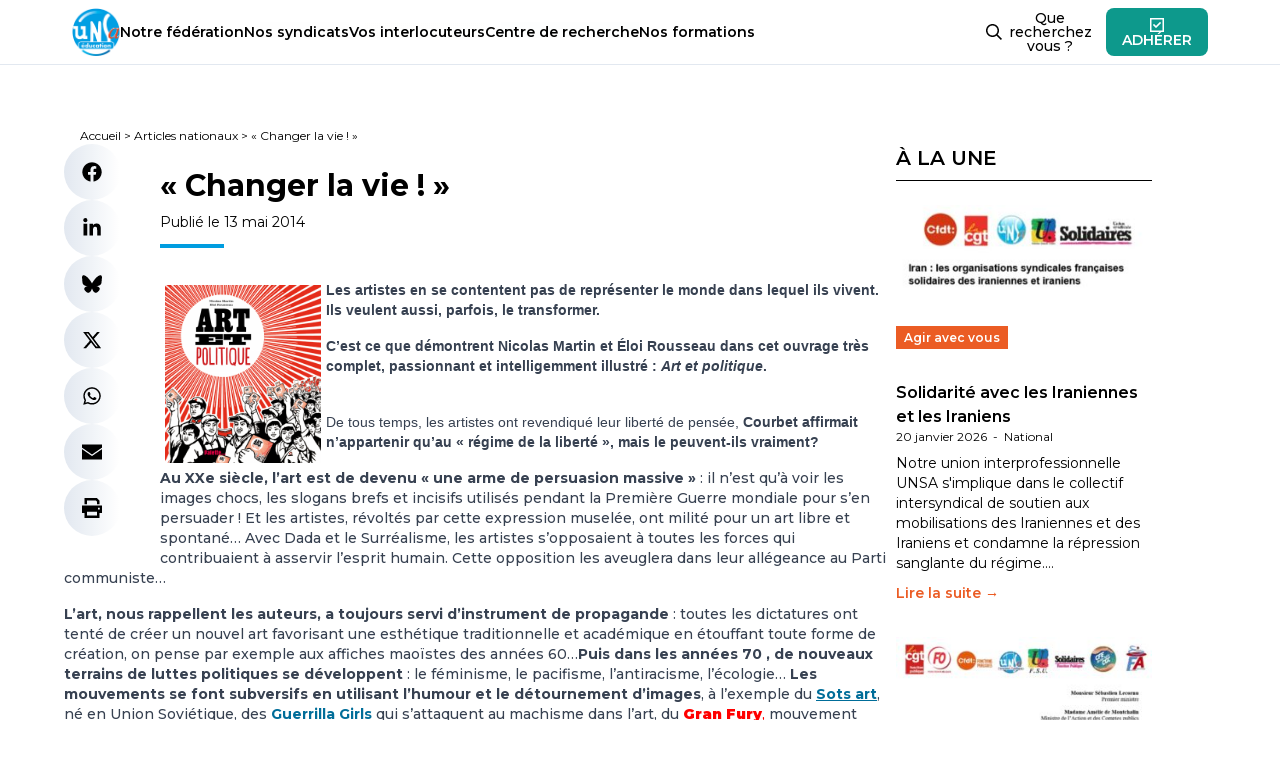

--- FILE ---
content_type: text/html; charset=UTF-8
request_url: https://www.unsa-education.com/article-/changer-la-vie/
body_size: 30742
content:
<!doctype html>
<html lang="fr-FR" prefix="og: https://ogp.me/ns#">

<head><meta charset="UTF-8" /><script>if(navigator.userAgent.match(/MSIE|Internet Explorer/i)||navigator.userAgent.match(/Trident\/7\..*?rv:11/i)){var href=document.location.href;if(!href.match(/[?&]nowprocket/)){if(href.indexOf("?")==-1){if(href.indexOf("#")==-1){document.location.href=href+"?nowprocket=1"}else{document.location.href=href.replace("#","?nowprocket=1#")}}else{if(href.indexOf("#")==-1){document.location.href=href+"&nowprocket=1"}else{document.location.href=href.replace("#","&nowprocket=1#")}}}}</script><script>(()=>{class RocketLazyLoadScripts{constructor(){this.v="2.0.4",this.userEvents=["keydown","keyup","mousedown","mouseup","mousemove","mouseover","mouseout","touchmove","touchstart","touchend","touchcancel","wheel","click","dblclick","input"],this.attributeEvents=["onblur","onclick","oncontextmenu","ondblclick","onfocus","onmousedown","onmouseenter","onmouseleave","onmousemove","onmouseout","onmouseover","onmouseup","onmousewheel","onscroll","onsubmit"]}async t(){this.i(),this.o(),/iP(ad|hone)/.test(navigator.userAgent)&&this.h(),this.u(),this.l(this),this.m(),this.k(this),this.p(this),this._(),await Promise.all([this.R(),this.L()]),this.lastBreath=Date.now(),this.S(this),this.P(),this.D(),this.O(),this.M(),await this.C(this.delayedScripts.normal),await this.C(this.delayedScripts.defer),await this.C(this.delayedScripts.async),await this.T(),await this.F(),await this.j(),await this.A(),window.dispatchEvent(new Event("rocket-allScriptsLoaded")),this.everythingLoaded=!0,this.lastTouchEnd&&await new Promise(t=>setTimeout(t,500-Date.now()+this.lastTouchEnd)),this.I(),this.H(),this.U(),this.W()}i(){this.CSPIssue=sessionStorage.getItem("rocketCSPIssue"),document.addEventListener("securitypolicyviolation",t=>{this.CSPIssue||"script-src-elem"!==t.violatedDirective||"data"!==t.blockedURI||(this.CSPIssue=!0,sessionStorage.setItem("rocketCSPIssue",!0))},{isRocket:!0})}o(){window.addEventListener("pageshow",t=>{this.persisted=t.persisted,this.realWindowLoadedFired=!0},{isRocket:!0}),window.addEventListener("pagehide",()=>{this.onFirstUserAction=null},{isRocket:!0})}h(){let t;function e(e){t=e}window.addEventListener("touchstart",e,{isRocket:!0}),window.addEventListener("touchend",function i(o){o.changedTouches[0]&&t.changedTouches[0]&&Math.abs(o.changedTouches[0].pageX-t.changedTouches[0].pageX)<10&&Math.abs(o.changedTouches[0].pageY-t.changedTouches[0].pageY)<10&&o.timeStamp-t.timeStamp<200&&(window.removeEventListener("touchstart",e,{isRocket:!0}),window.removeEventListener("touchend",i,{isRocket:!0}),"INPUT"===o.target.tagName&&"text"===o.target.type||(o.target.dispatchEvent(new TouchEvent("touchend",{target:o.target,bubbles:!0})),o.target.dispatchEvent(new MouseEvent("mouseover",{target:o.target,bubbles:!0})),o.target.dispatchEvent(new PointerEvent("click",{target:o.target,bubbles:!0,cancelable:!0,detail:1,clientX:o.changedTouches[0].clientX,clientY:o.changedTouches[0].clientY})),event.preventDefault()))},{isRocket:!0})}q(t){this.userActionTriggered||("mousemove"!==t.type||this.firstMousemoveIgnored?"keyup"===t.type||"mouseover"===t.type||"mouseout"===t.type||(this.userActionTriggered=!0,this.onFirstUserAction&&this.onFirstUserAction()):this.firstMousemoveIgnored=!0),"click"===t.type&&t.preventDefault(),t.stopPropagation(),t.stopImmediatePropagation(),"touchstart"===this.lastEvent&&"touchend"===t.type&&(this.lastTouchEnd=Date.now()),"click"===t.type&&(this.lastTouchEnd=0),this.lastEvent=t.type,t.composedPath&&t.composedPath()[0].getRootNode()instanceof ShadowRoot&&(t.rocketTarget=t.composedPath()[0]),this.savedUserEvents.push(t)}u(){this.savedUserEvents=[],this.userEventHandler=this.q.bind(this),this.userEvents.forEach(t=>window.addEventListener(t,this.userEventHandler,{passive:!1,isRocket:!0})),document.addEventListener("visibilitychange",this.userEventHandler,{isRocket:!0})}U(){this.userEvents.forEach(t=>window.removeEventListener(t,this.userEventHandler,{passive:!1,isRocket:!0})),document.removeEventListener("visibilitychange",this.userEventHandler,{isRocket:!0}),this.savedUserEvents.forEach(t=>{(t.rocketTarget||t.target).dispatchEvent(new window[t.constructor.name](t.type,t))})}m(){const t="return false",e=Array.from(this.attributeEvents,t=>"data-rocket-"+t),i="["+this.attributeEvents.join("],[")+"]",o="[data-rocket-"+this.attributeEvents.join("],[data-rocket-")+"]",s=(e,i,o)=>{o&&o!==t&&(e.setAttribute("data-rocket-"+i,o),e["rocket"+i]=new Function("event",o),e.setAttribute(i,t))};new MutationObserver(t=>{for(const n of t)"attributes"===n.type&&(n.attributeName.startsWith("data-rocket-")||this.everythingLoaded?n.attributeName.startsWith("data-rocket-")&&this.everythingLoaded&&this.N(n.target,n.attributeName.substring(12)):s(n.target,n.attributeName,n.target.getAttribute(n.attributeName))),"childList"===n.type&&n.addedNodes.forEach(t=>{if(t.nodeType===Node.ELEMENT_NODE)if(this.everythingLoaded)for(const i of[t,...t.querySelectorAll(o)])for(const t of i.getAttributeNames())e.includes(t)&&this.N(i,t.substring(12));else for(const e of[t,...t.querySelectorAll(i)])for(const t of e.getAttributeNames())this.attributeEvents.includes(t)&&s(e,t,e.getAttribute(t))})}).observe(document,{subtree:!0,childList:!0,attributeFilter:[...this.attributeEvents,...e]})}I(){this.attributeEvents.forEach(t=>{document.querySelectorAll("[data-rocket-"+t+"]").forEach(e=>{this.N(e,t)})})}N(t,e){const i=t.getAttribute("data-rocket-"+e);i&&(t.setAttribute(e,i),t.removeAttribute("data-rocket-"+e))}k(t){Object.defineProperty(HTMLElement.prototype,"onclick",{get(){return this.rocketonclick||null},set(e){this.rocketonclick=e,this.setAttribute(t.everythingLoaded?"onclick":"data-rocket-onclick","this.rocketonclick(event)")}})}S(t){function e(e,i){let o=e[i];e[i]=null,Object.defineProperty(e,i,{get:()=>o,set(s){t.everythingLoaded?o=s:e["rocket"+i]=o=s}})}e(document,"onreadystatechange"),e(window,"onload"),e(window,"onpageshow");try{Object.defineProperty(document,"readyState",{get:()=>t.rocketReadyState,set(e){t.rocketReadyState=e},configurable:!0}),document.readyState="loading"}catch(t){console.log("WPRocket DJE readyState conflict, bypassing")}}l(t){this.originalAddEventListener=EventTarget.prototype.addEventListener,this.originalRemoveEventListener=EventTarget.prototype.removeEventListener,this.savedEventListeners=[],EventTarget.prototype.addEventListener=function(e,i,o){o&&o.isRocket||!t.B(e,this)&&!t.userEvents.includes(e)||t.B(e,this)&&!t.userActionTriggered||e.startsWith("rocket-")||t.everythingLoaded?t.originalAddEventListener.call(this,e,i,o):(t.savedEventListeners.push({target:this,remove:!1,type:e,func:i,options:o}),"mouseenter"!==e&&"mouseleave"!==e||t.originalAddEventListener.call(this,e,t.savedUserEvents.push,o))},EventTarget.prototype.removeEventListener=function(e,i,o){o&&o.isRocket||!t.B(e,this)&&!t.userEvents.includes(e)||t.B(e,this)&&!t.userActionTriggered||e.startsWith("rocket-")||t.everythingLoaded?t.originalRemoveEventListener.call(this,e,i,o):t.savedEventListeners.push({target:this,remove:!0,type:e,func:i,options:o})}}J(t,e){this.savedEventListeners=this.savedEventListeners.filter(i=>{let o=i.type,s=i.target||window;return e!==o||t!==s||(this.B(o,s)&&(i.type="rocket-"+o),this.$(i),!1)})}H(){EventTarget.prototype.addEventListener=this.originalAddEventListener,EventTarget.prototype.removeEventListener=this.originalRemoveEventListener,this.savedEventListeners.forEach(t=>this.$(t))}$(t){t.remove?this.originalRemoveEventListener.call(t.target,t.type,t.func,t.options):this.originalAddEventListener.call(t.target,t.type,t.func,t.options)}p(t){let e;function i(e){return t.everythingLoaded?e:e.split(" ").map(t=>"load"===t||t.startsWith("load.")?"rocket-jquery-load":t).join(" ")}function o(o){function s(e){const s=o.fn[e];o.fn[e]=o.fn.init.prototype[e]=function(){return this[0]===window&&t.userActionTriggered&&("string"==typeof arguments[0]||arguments[0]instanceof String?arguments[0]=i(arguments[0]):"object"==typeof arguments[0]&&Object.keys(arguments[0]).forEach(t=>{const e=arguments[0][t];delete arguments[0][t],arguments[0][i(t)]=e})),s.apply(this,arguments),this}}if(o&&o.fn&&!t.allJQueries.includes(o)){const e={DOMContentLoaded:[],"rocket-DOMContentLoaded":[]};for(const t in e)document.addEventListener(t,()=>{e[t].forEach(t=>t())},{isRocket:!0});o.fn.ready=o.fn.init.prototype.ready=function(i){function s(){parseInt(o.fn.jquery)>2?setTimeout(()=>i.bind(document)(o)):i.bind(document)(o)}return"function"==typeof i&&(t.realDomReadyFired?!t.userActionTriggered||t.fauxDomReadyFired?s():e["rocket-DOMContentLoaded"].push(s):e.DOMContentLoaded.push(s)),o([])},s("on"),s("one"),s("off"),t.allJQueries.push(o)}e=o}t.allJQueries=[],o(window.jQuery),Object.defineProperty(window,"jQuery",{get:()=>e,set(t){o(t)}})}P(){const t=new Map;document.write=document.writeln=function(e){const i=document.currentScript,o=document.createRange(),s=i.parentElement;let n=t.get(i);void 0===n&&(n=i.nextSibling,t.set(i,n));const c=document.createDocumentFragment();o.setStart(c,0),c.appendChild(o.createContextualFragment(e)),s.insertBefore(c,n)}}async R(){return new Promise(t=>{this.userActionTriggered?t():this.onFirstUserAction=t})}async L(){return new Promise(t=>{document.addEventListener("DOMContentLoaded",()=>{this.realDomReadyFired=!0,t()},{isRocket:!0})})}async j(){return this.realWindowLoadedFired?Promise.resolve():new Promise(t=>{window.addEventListener("load",t,{isRocket:!0})})}M(){this.pendingScripts=[];this.scriptsMutationObserver=new MutationObserver(t=>{for(const e of t)e.addedNodes.forEach(t=>{"SCRIPT"!==t.tagName||t.noModule||t.isWPRocket||this.pendingScripts.push({script:t,promise:new Promise(e=>{const i=()=>{const i=this.pendingScripts.findIndex(e=>e.script===t);i>=0&&this.pendingScripts.splice(i,1),e()};t.addEventListener("load",i,{isRocket:!0}),t.addEventListener("error",i,{isRocket:!0}),setTimeout(i,1e3)})})})}),this.scriptsMutationObserver.observe(document,{childList:!0,subtree:!0})}async F(){await this.X(),this.pendingScripts.length?(await this.pendingScripts[0].promise,await this.F()):this.scriptsMutationObserver.disconnect()}D(){this.delayedScripts={normal:[],async:[],defer:[]},document.querySelectorAll("script[type$=rocketlazyloadscript]").forEach(t=>{t.hasAttribute("data-rocket-src")?t.hasAttribute("async")&&!1!==t.async?this.delayedScripts.async.push(t):t.hasAttribute("defer")&&!1!==t.defer||"module"===t.getAttribute("data-rocket-type")?this.delayedScripts.defer.push(t):this.delayedScripts.normal.push(t):this.delayedScripts.normal.push(t)})}async _(){await this.L();let t=[];document.querySelectorAll("script[type$=rocketlazyloadscript][data-rocket-src]").forEach(e=>{let i=e.getAttribute("data-rocket-src");if(i&&!i.startsWith("data:")){i.startsWith("//")&&(i=location.protocol+i);try{const o=new URL(i).origin;o!==location.origin&&t.push({src:o,crossOrigin:e.crossOrigin||"module"===e.getAttribute("data-rocket-type")})}catch(t){}}}),t=[...new Map(t.map(t=>[JSON.stringify(t),t])).values()],this.Y(t,"preconnect")}async G(t){if(await this.K(),!0!==t.noModule||!("noModule"in HTMLScriptElement.prototype))return new Promise(e=>{let i;function o(){(i||t).setAttribute("data-rocket-status","executed"),e()}try{if(navigator.userAgent.includes("Firefox/")||""===navigator.vendor||this.CSPIssue)i=document.createElement("script"),[...t.attributes].forEach(t=>{let e=t.nodeName;"type"!==e&&("data-rocket-type"===e&&(e="type"),"data-rocket-src"===e&&(e="src"),i.setAttribute(e,t.nodeValue))}),t.text&&(i.text=t.text),t.nonce&&(i.nonce=t.nonce),i.hasAttribute("src")?(i.addEventListener("load",o,{isRocket:!0}),i.addEventListener("error",()=>{i.setAttribute("data-rocket-status","failed-network"),e()},{isRocket:!0}),setTimeout(()=>{i.isConnected||e()},1)):(i.text=t.text,o()),i.isWPRocket=!0,t.parentNode.replaceChild(i,t);else{const i=t.getAttribute("data-rocket-type"),s=t.getAttribute("data-rocket-src");i?(t.type=i,t.removeAttribute("data-rocket-type")):t.removeAttribute("type"),t.addEventListener("load",o,{isRocket:!0}),t.addEventListener("error",i=>{this.CSPIssue&&i.target.src.startsWith("data:")?(console.log("WPRocket: CSP fallback activated"),t.removeAttribute("src"),this.G(t).then(e)):(t.setAttribute("data-rocket-status","failed-network"),e())},{isRocket:!0}),s?(t.fetchPriority="high",t.removeAttribute("data-rocket-src"),t.src=s):t.src="data:text/javascript;base64,"+window.btoa(unescape(encodeURIComponent(t.text)))}}catch(i){t.setAttribute("data-rocket-status","failed-transform"),e()}});t.setAttribute("data-rocket-status","skipped")}async C(t){const e=t.shift();return e?(e.isConnected&&await this.G(e),this.C(t)):Promise.resolve()}O(){this.Y([...this.delayedScripts.normal,...this.delayedScripts.defer,...this.delayedScripts.async],"preload")}Y(t,e){this.trash=this.trash||[];let i=!0;var o=document.createDocumentFragment();t.forEach(t=>{const s=t.getAttribute&&t.getAttribute("data-rocket-src")||t.src;if(s&&!s.startsWith("data:")){const n=document.createElement("link");n.href=s,n.rel=e,"preconnect"!==e&&(n.as="script",n.fetchPriority=i?"high":"low"),t.getAttribute&&"module"===t.getAttribute("data-rocket-type")&&(n.crossOrigin=!0),t.crossOrigin&&(n.crossOrigin=t.crossOrigin),t.integrity&&(n.integrity=t.integrity),t.nonce&&(n.nonce=t.nonce),o.appendChild(n),this.trash.push(n),i=!1}}),document.head.appendChild(o)}W(){this.trash.forEach(t=>t.remove())}async T(){try{document.readyState="interactive"}catch(t){}this.fauxDomReadyFired=!0;try{await this.K(),this.J(document,"readystatechange"),document.dispatchEvent(new Event("rocket-readystatechange")),await this.K(),document.rocketonreadystatechange&&document.rocketonreadystatechange(),await this.K(),this.J(document,"DOMContentLoaded"),document.dispatchEvent(new Event("rocket-DOMContentLoaded")),await this.K(),this.J(window,"DOMContentLoaded"),window.dispatchEvent(new Event("rocket-DOMContentLoaded"))}catch(t){console.error(t)}}async A(){try{document.readyState="complete"}catch(t){}try{await this.K(),this.J(document,"readystatechange"),document.dispatchEvent(new Event("rocket-readystatechange")),await this.K(),document.rocketonreadystatechange&&document.rocketonreadystatechange(),await this.K(),this.J(window,"load"),window.dispatchEvent(new Event("rocket-load")),await this.K(),window.rocketonload&&window.rocketonload(),await this.K(),this.allJQueries.forEach(t=>t(window).trigger("rocket-jquery-load")),await this.K(),this.J(window,"pageshow");const t=new Event("rocket-pageshow");t.persisted=this.persisted,window.dispatchEvent(t),await this.K(),window.rocketonpageshow&&window.rocketonpageshow({persisted:this.persisted})}catch(t){console.error(t)}}async K(){Date.now()-this.lastBreath>45&&(await this.X(),this.lastBreath=Date.now())}async X(){return document.hidden?new Promise(t=>setTimeout(t)):new Promise(t=>requestAnimationFrame(t))}B(t,e){return e===document&&"readystatechange"===t||(e===document&&"DOMContentLoaded"===t||(e===window&&"DOMContentLoaded"===t||(e===window&&"load"===t||e===window&&"pageshow"===t)))}static run(){(new RocketLazyLoadScripts).t()}}RocketLazyLoadScripts.run()})();</script>
  
  <meta name="viewport" content="width=device-width, initial-scale=1" />
  
<!-- Optimisation des moteurs de recherche par Rank Math - https://rankmath.com/ -->
<title>&quot;Changer la vie !&quot; - UNSA‑Education.com</title>
<style id="rocket-critical-css">ul{box-sizing:border-box}:root{--wp--preset--font-size--normal:16px;--wp--preset--font-size--huge:42px}@import "https://www.unsa-education.com/wp-content/themes/education-2023/dist/css/app.css";#cookie-notice{position:fixed;min-width:100%;height:auto;z-index:100000;font-size:13px;letter-spacing:0;line-height:20px;left:0;text-align:center;font-weight:400;font-family:-apple-system,BlinkMacSystemFont,Arial,Roboto,"Helvetica Neue",sans-serif}#cookie-notice,#cookie-notice *{-webkit-box-sizing:border-box;-moz-box-sizing:border-box;box-sizing:border-box}#cookie-notice.cn-animated{-webkit-animation-duration:0.5s!important;animation-duration:0.5s!important;-webkit-animation-fill-mode:both;animation-fill-mode:both}#cookie-notice .cookie-notice-container{display:block}.cn-position-bottom{bottom:0}.cookie-notice-container{padding:15px 30px;text-align:center;width:100%;z-index:2}.cn-close-icon{position:absolute;right:15px;top:50%;margin-top:-10px;width:15px;height:15px;opacity:.5;padding:10px;outline:none}.cn-close-icon:before,.cn-close-icon:after{position:absolute;content:' ';height:15px;width:2px;top:3px;background-color:rgba(128,128,128,1)}.cn-close-icon:before{transform:rotate(45deg)}.cn-close-icon:after{transform:rotate(-45deg)}#cookie-notice .cn-button{margin:0 0 0 10px;display:inline-block}#cookie-notice .cn-button:not(.cn-button-custom){font-family:-apple-system,BlinkMacSystemFont,Arial,Roboto,"Helvetica Neue",sans-serif;font-weight:400;font-size:13px;letter-spacing:.25px;line-height:20px;margin:0 0 0 10px;text-align:center;text-transform:none;display:inline-block;touch-action:manipulation;white-space:nowrap;outline:none;box-shadow:none;text-shadow:none;border:none;-webkit-border-radius:3px;-moz-border-radius:3px;border-radius:3px;text-decoration:none;padding:8.5px 10px;line-height:1;color:inherit}.cn-text-container{margin:0 0 6px 0}.cn-text-container,.cn-buttons-container{display:inline-block}#cookie-notice.cookie-notice-visible.cn-effect-fade{-webkit-animation-name:fadeIn;animation-name:fadeIn}#cookie-notice.cn-effect-fade{-webkit-animation-name:fadeOut;animation-name:fadeOut}@-webkit-keyframes fadeIn{from{opacity:0}to{opacity:1}}@keyframes fadeIn{from{opacity:0}to{opacity:1}}@-webkit-keyframes fadeOut{from{opacity:1}to{opacity:0}}@keyframes fadeOut{from{opacity:1}to{opacity:0}}@media all and (max-width:900px){.cookie-notice-container #cn-notice-text{display:block}.cookie-notice-container #cn-notice-buttons{display:block}#cookie-notice .cn-button{margin:0 5px 5px 5px}}@media all and (max-width:480px){.cookie-notice-container{padding:15px 25px}}</style>
<meta name="description" content="Au XXe siècle, l’art est de devenu « une arme de persuasion massive » : il n’est qu’à voir les images chocs, les slogans brefs et incisifs utilisés pendant la"/>
<meta name="robots" content="follow, index, max-snippet:-1, max-video-preview:-1, max-image-preview:large"/>
<link rel="canonical" href="https://www.unsa-education.com/article-/changer-la-vie/" />
<meta property="og:locale" content="fr_FR" />
<meta property="og:type" content="article" />
<meta property="og:title" content="&quot;Changer la vie !&quot; - UNSA‑Education.com" />
<meta property="og:description" content="Au XXe siècle, l’art est de devenu « une arme de persuasion massive » : il n’est qu’à voir les images chocs, les slogans brefs et incisifs utilisés pendant la" />
<meta property="og:url" content="https://www.unsa-education.com/article-/changer-la-vie/" />
<meta property="og:site_name" content="UNSA‑Education.com" />
<meta property="og:image" content="http://www.unsa-education.com/IMG/UserFiles/Images/Culture_Images/Art_et_politique.png" />
<meta property="og:image:alt" content="« Changer la vie ! »" />
<meta name="twitter:card" content="summary_large_image" />
<meta name="twitter:title" content="&quot;Changer la vie !&quot; - UNSA‑Education.com" />
<meta name="twitter:description" content="Au XXe siècle, l’art est de devenu « une arme de persuasion massive » : il n’est qu’à voir les images chocs, les slogans brefs et incisifs utilisés pendant la" />
<meta name="twitter:image" content="http://www.unsa-education.com/IMG/UserFiles/Images/Culture_Images/Art_et_politique.png" />
<script type="application/ld+json" class="rank-math-schema">{"@context":"https://schema.org","@graph":[{"@type":"BreadcrumbList","@id":"https://www.unsa-education.com/article-/changer-la-vie/#breadcrumb","itemListElement":[{"@type":"ListItem","position":"1","item":{"@id":"https://www.unsa-education.com","name":"Accueil"}},{"@type":"ListItem","position":"2","item":{"@id":"https://www.unsa-education.com/article-/","name":"Articles nationaux"}},{"@type":"ListItem","position":"3","item":{"@id":"https://www.unsa-education.com/article-/changer-la-vie/","name":"\u00ab\u00a0Changer la vie !\u00a0\u00bb"}}]}]}</script>
<!-- /Extension Rank Math WordPress SEO -->

<link rel="alternate" title="oEmbed (JSON)" type="application/json+oembed" href="https://www.unsa-education.com/wp-json/oembed/1.0/embed?url=https%3A%2F%2Fwww.unsa-education.com%2Farticle-%2Fchanger-la-vie%2F" />
<link rel="alternate" title="oEmbed (XML)" type="text/xml+oembed" href="https://www.unsa-education.com/wp-json/oembed/1.0/embed?url=https%3A%2F%2Fwww.unsa-education.com%2Farticle-%2Fchanger-la-vie%2F&#038;format=xml" />
<style id='wp-img-auto-sizes-contain-inline-css'>
img:is([sizes=auto i],[sizes^="auto," i]){contain-intrinsic-size:3000px 1500px}
/*# sourceURL=wp-img-auto-sizes-contain-inline-css */
</style>
<style id='wp-emoji-styles-inline-css'>

	img.wp-smiley, img.emoji {
		display: inline !important;
		border: none !important;
		box-shadow: none !important;
		height: 1em !important;
		width: 1em !important;
		margin: 0 0.07em !important;
		vertical-align: -0.1em !important;
		background: none !important;
		padding: 0 !important;
	}
/*# sourceURL=wp-emoji-styles-inline-css */
</style>
<style id='wp-block-library-inline-css'>
:root{--wp-block-synced-color:#7a00df;--wp-block-synced-color--rgb:122,0,223;--wp-bound-block-color:var(--wp-block-synced-color);--wp-editor-canvas-background:#ddd;--wp-admin-theme-color:#007cba;--wp-admin-theme-color--rgb:0,124,186;--wp-admin-theme-color-darker-10:#006ba1;--wp-admin-theme-color-darker-10--rgb:0,107,160.5;--wp-admin-theme-color-darker-20:#005a87;--wp-admin-theme-color-darker-20--rgb:0,90,135;--wp-admin-border-width-focus:2px}@media (min-resolution:192dpi){:root{--wp-admin-border-width-focus:1.5px}}.wp-element-button{cursor:pointer}:root .has-very-light-gray-background-color{background-color:#eee}:root .has-very-dark-gray-background-color{background-color:#313131}:root .has-very-light-gray-color{color:#eee}:root .has-very-dark-gray-color{color:#313131}:root .has-vivid-green-cyan-to-vivid-cyan-blue-gradient-background{background:linear-gradient(135deg,#00d084,#0693e3)}:root .has-purple-crush-gradient-background{background:linear-gradient(135deg,#34e2e4,#4721fb 50%,#ab1dfe)}:root .has-hazy-dawn-gradient-background{background:linear-gradient(135deg,#faaca8,#dad0ec)}:root .has-subdued-olive-gradient-background{background:linear-gradient(135deg,#fafae1,#67a671)}:root .has-atomic-cream-gradient-background{background:linear-gradient(135deg,#fdd79a,#004a59)}:root .has-nightshade-gradient-background{background:linear-gradient(135deg,#330968,#31cdcf)}:root .has-midnight-gradient-background{background:linear-gradient(135deg,#020381,#2874fc)}:root{--wp--preset--font-size--normal:16px;--wp--preset--font-size--huge:42px}.has-regular-font-size{font-size:1em}.has-larger-font-size{font-size:2.625em}.has-normal-font-size{font-size:var(--wp--preset--font-size--normal)}.has-huge-font-size{font-size:var(--wp--preset--font-size--huge)}.has-text-align-center{text-align:center}.has-text-align-left{text-align:left}.has-text-align-right{text-align:right}.has-fit-text{white-space:nowrap!important}#end-resizable-editor-section{display:none}.aligncenter{clear:both}.items-justified-left{justify-content:flex-start}.items-justified-center{justify-content:center}.items-justified-right{justify-content:flex-end}.items-justified-space-between{justify-content:space-between}.screen-reader-text{border:0;clip-path:inset(50%);height:1px;margin:-1px;overflow:hidden;padding:0;position:absolute;width:1px;word-wrap:normal!important}.screen-reader-text:focus{background-color:#ddd;clip-path:none;color:#444;display:block;font-size:1em;height:auto;left:5px;line-height:normal;padding:15px 23px 14px;text-decoration:none;top:5px;width:auto;z-index:100000}html :where(.has-border-color){border-style:solid}html :where([style*=border-top-color]){border-top-style:solid}html :where([style*=border-right-color]){border-right-style:solid}html :where([style*=border-bottom-color]){border-bottom-style:solid}html :where([style*=border-left-color]){border-left-style:solid}html :where([style*=border-width]){border-style:solid}html :where([style*=border-top-width]){border-top-style:solid}html :where([style*=border-right-width]){border-right-style:solid}html :where([style*=border-bottom-width]){border-bottom-style:solid}html :where([style*=border-left-width]){border-left-style:solid}html :where(img[class*=wp-image-]){height:auto;max-width:100%}:where(figure){margin:0 0 1em}html :where(.is-position-sticky){--wp-admin--admin-bar--position-offset:var(--wp-admin--admin-bar--height,0px)}@media screen and (max-width:600px){html :where(.is-position-sticky){--wp-admin--admin-bar--position-offset:0px}}

/*# sourceURL=wp-block-library-inline-css */
</style><style id='global-styles-inline-css'>
:root{--wp--preset--aspect-ratio--square: 1;--wp--preset--aspect-ratio--4-3: 4/3;--wp--preset--aspect-ratio--3-4: 3/4;--wp--preset--aspect-ratio--3-2: 3/2;--wp--preset--aspect-ratio--2-3: 2/3;--wp--preset--aspect-ratio--16-9: 16/9;--wp--preset--aspect-ratio--9-16: 9/16;--wp--preset--color--black: #000000;--wp--preset--color--cyan-bluish-gray: #abb8c3;--wp--preset--color--white: #ffffff;--wp--preset--color--pale-pink: #f78da7;--wp--preset--color--vivid-red: #cf2e2e;--wp--preset--color--luminous-vivid-orange: #ff6900;--wp--preset--color--luminous-vivid-amber: #fcb900;--wp--preset--color--light-green-cyan: #7bdcb5;--wp--preset--color--vivid-green-cyan: #00d084;--wp--preset--color--pale-cyan-blue: #8ed1fc;--wp--preset--color--vivid-cyan-blue: #0693e3;--wp--preset--color--vivid-purple: #9b51e0;--wp--preset--color--anthracite: #222222;--wp--preset--color--unsa: #00b5ff;--wp--preset--color--orange: #eb5c24;--wp--preset--color--yellow: #f9b233;--wp--preset--color--blue: #009de0;--wp--preset--color--navy: #003158;--wp--preset--color--cyan: #00dce8;--wp--preset--color--teal: #0d998c;--wp--preset--color--green: #37d929;--wp--preset--gradient--vivid-cyan-blue-to-vivid-purple: linear-gradient(135deg,rgb(6,147,227) 0%,rgb(155,81,224) 100%);--wp--preset--gradient--light-green-cyan-to-vivid-green-cyan: linear-gradient(135deg,rgb(122,220,180) 0%,rgb(0,208,130) 100%);--wp--preset--gradient--luminous-vivid-amber-to-luminous-vivid-orange: linear-gradient(135deg,rgb(252,185,0) 0%,rgb(255,105,0) 100%);--wp--preset--gradient--luminous-vivid-orange-to-vivid-red: linear-gradient(135deg,rgb(255,105,0) 0%,rgb(207,46,46) 100%);--wp--preset--gradient--very-light-gray-to-cyan-bluish-gray: linear-gradient(135deg,rgb(238,238,238) 0%,rgb(169,184,195) 100%);--wp--preset--gradient--cool-to-warm-spectrum: linear-gradient(135deg,rgb(74,234,220) 0%,rgb(151,120,209) 20%,rgb(207,42,186) 40%,rgb(238,44,130) 60%,rgb(251,105,98) 80%,rgb(254,248,76) 100%);--wp--preset--gradient--blush-light-purple: linear-gradient(135deg,rgb(255,206,236) 0%,rgb(152,150,240) 100%);--wp--preset--gradient--blush-bordeaux: linear-gradient(135deg,rgb(254,205,165) 0%,rgb(254,45,45) 50%,rgb(107,0,62) 100%);--wp--preset--gradient--luminous-dusk: linear-gradient(135deg,rgb(255,203,112) 0%,rgb(199,81,192) 50%,rgb(65,88,208) 100%);--wp--preset--gradient--pale-ocean: linear-gradient(135deg,rgb(255,245,203) 0%,rgb(182,227,212) 50%,rgb(51,167,181) 100%);--wp--preset--gradient--electric-grass: linear-gradient(135deg,rgb(202,248,128) 0%,rgb(113,206,126) 100%);--wp--preset--gradient--midnight: linear-gradient(135deg,rgb(2,3,129) 0%,rgb(40,116,252) 100%);--wp--preset--font-size--small: 13px;--wp--preset--font-size--medium: 20px;--wp--preset--font-size--large: 36px;--wp--preset--font-size--x-large: 42px;--wp--preset--spacing--20: 0.44rem;--wp--preset--spacing--30: 0.67rem;--wp--preset--spacing--40: 1rem;--wp--preset--spacing--50: 1.5rem;--wp--preset--spacing--60: 2.25rem;--wp--preset--spacing--70: 3.38rem;--wp--preset--spacing--80: 5.06rem;--wp--preset--shadow--natural: 6px 6px 9px rgba(0, 0, 0, 0.2);--wp--preset--shadow--deep: 12px 12px 50px rgba(0, 0, 0, 0.4);--wp--preset--shadow--sharp: 6px 6px 0px rgba(0, 0, 0, 0.2);--wp--preset--shadow--outlined: 6px 6px 0px -3px rgb(255, 255, 255), 6px 6px rgb(0, 0, 0);--wp--preset--shadow--crisp: 6px 6px 0px rgb(0, 0, 0);}:where(.is-layout-flex){gap: 0.5em;}:where(.is-layout-grid){gap: 0.5em;}body .is-layout-flex{display: flex;}.is-layout-flex{flex-wrap: wrap;align-items: center;}.is-layout-flex > :is(*, div){margin: 0;}body .is-layout-grid{display: grid;}.is-layout-grid > :is(*, div){margin: 0;}:where(.wp-block-columns.is-layout-flex){gap: 2em;}:where(.wp-block-columns.is-layout-grid){gap: 2em;}:where(.wp-block-post-template.is-layout-flex){gap: 1.25em;}:where(.wp-block-post-template.is-layout-grid){gap: 1.25em;}.has-black-color{color: var(--wp--preset--color--black) !important;}.has-cyan-bluish-gray-color{color: var(--wp--preset--color--cyan-bluish-gray) !important;}.has-white-color{color: var(--wp--preset--color--white) !important;}.has-pale-pink-color{color: var(--wp--preset--color--pale-pink) !important;}.has-vivid-red-color{color: var(--wp--preset--color--vivid-red) !important;}.has-luminous-vivid-orange-color{color: var(--wp--preset--color--luminous-vivid-orange) !important;}.has-luminous-vivid-amber-color{color: var(--wp--preset--color--luminous-vivid-amber) !important;}.has-light-green-cyan-color{color: var(--wp--preset--color--light-green-cyan) !important;}.has-vivid-green-cyan-color{color: var(--wp--preset--color--vivid-green-cyan) !important;}.has-pale-cyan-blue-color{color: var(--wp--preset--color--pale-cyan-blue) !important;}.has-vivid-cyan-blue-color{color: var(--wp--preset--color--vivid-cyan-blue) !important;}.has-vivid-purple-color{color: var(--wp--preset--color--vivid-purple) !important;}.has-black-background-color{background-color: var(--wp--preset--color--black) !important;}.has-cyan-bluish-gray-background-color{background-color: var(--wp--preset--color--cyan-bluish-gray) !important;}.has-white-background-color{background-color: var(--wp--preset--color--white) !important;}.has-pale-pink-background-color{background-color: var(--wp--preset--color--pale-pink) !important;}.has-vivid-red-background-color{background-color: var(--wp--preset--color--vivid-red) !important;}.has-luminous-vivid-orange-background-color{background-color: var(--wp--preset--color--luminous-vivid-orange) !important;}.has-luminous-vivid-amber-background-color{background-color: var(--wp--preset--color--luminous-vivid-amber) !important;}.has-light-green-cyan-background-color{background-color: var(--wp--preset--color--light-green-cyan) !important;}.has-vivid-green-cyan-background-color{background-color: var(--wp--preset--color--vivid-green-cyan) !important;}.has-pale-cyan-blue-background-color{background-color: var(--wp--preset--color--pale-cyan-blue) !important;}.has-vivid-cyan-blue-background-color{background-color: var(--wp--preset--color--vivid-cyan-blue) !important;}.has-vivid-purple-background-color{background-color: var(--wp--preset--color--vivid-purple) !important;}.has-black-border-color{border-color: var(--wp--preset--color--black) !important;}.has-cyan-bluish-gray-border-color{border-color: var(--wp--preset--color--cyan-bluish-gray) !important;}.has-white-border-color{border-color: var(--wp--preset--color--white) !important;}.has-pale-pink-border-color{border-color: var(--wp--preset--color--pale-pink) !important;}.has-vivid-red-border-color{border-color: var(--wp--preset--color--vivid-red) !important;}.has-luminous-vivid-orange-border-color{border-color: var(--wp--preset--color--luminous-vivid-orange) !important;}.has-luminous-vivid-amber-border-color{border-color: var(--wp--preset--color--luminous-vivid-amber) !important;}.has-light-green-cyan-border-color{border-color: var(--wp--preset--color--light-green-cyan) !important;}.has-vivid-green-cyan-border-color{border-color: var(--wp--preset--color--vivid-green-cyan) !important;}.has-pale-cyan-blue-border-color{border-color: var(--wp--preset--color--pale-cyan-blue) !important;}.has-vivid-cyan-blue-border-color{border-color: var(--wp--preset--color--vivid-cyan-blue) !important;}.has-vivid-purple-border-color{border-color: var(--wp--preset--color--vivid-purple) !important;}.has-vivid-cyan-blue-to-vivid-purple-gradient-background{background: var(--wp--preset--gradient--vivid-cyan-blue-to-vivid-purple) !important;}.has-light-green-cyan-to-vivid-green-cyan-gradient-background{background: var(--wp--preset--gradient--light-green-cyan-to-vivid-green-cyan) !important;}.has-luminous-vivid-amber-to-luminous-vivid-orange-gradient-background{background: var(--wp--preset--gradient--luminous-vivid-amber-to-luminous-vivid-orange) !important;}.has-luminous-vivid-orange-to-vivid-red-gradient-background{background: var(--wp--preset--gradient--luminous-vivid-orange-to-vivid-red) !important;}.has-very-light-gray-to-cyan-bluish-gray-gradient-background{background: var(--wp--preset--gradient--very-light-gray-to-cyan-bluish-gray) !important;}.has-cool-to-warm-spectrum-gradient-background{background: var(--wp--preset--gradient--cool-to-warm-spectrum) !important;}.has-blush-light-purple-gradient-background{background: var(--wp--preset--gradient--blush-light-purple) !important;}.has-blush-bordeaux-gradient-background{background: var(--wp--preset--gradient--blush-bordeaux) !important;}.has-luminous-dusk-gradient-background{background: var(--wp--preset--gradient--luminous-dusk) !important;}.has-pale-ocean-gradient-background{background: var(--wp--preset--gradient--pale-ocean) !important;}.has-electric-grass-gradient-background{background: var(--wp--preset--gradient--electric-grass) !important;}.has-midnight-gradient-background{background: var(--wp--preset--gradient--midnight) !important;}.has-small-font-size{font-size: var(--wp--preset--font-size--small) !important;}.has-medium-font-size{font-size: var(--wp--preset--font-size--medium) !important;}.has-large-font-size{font-size: var(--wp--preset--font-size--large) !important;}.has-x-large-font-size{font-size: var(--wp--preset--font-size--x-large) !important;}
/*# sourceURL=global-styles-inline-css */
</style>

<style id='classic-theme-styles-inline-css'>
/*! This file is auto-generated */
.wp-block-button__link{color:#fff;background-color:#32373c;border-radius:9999px;box-shadow:none;text-decoration:none;padding:calc(.667em + 2px) calc(1.333em + 2px);font-size:1.125em}.wp-block-file__button{background:#32373c;color:#fff;text-decoration:none}
/*# sourceURL=/wp-includes/css/classic-themes.min.css */
</style>
<link rel='preload'  href='https://www.unsa-education.com/wp-content/plugins/education/public/css/education.css?ver=1.1' data-rocket-async="style" as="style" onload="this.onload=null;this.rel='stylesheet'" onerror="this.removeAttribute('data-rocket-async')"  media='all' />
<link rel='preload'  href='https://fonts.googleapis.com/css2?family=Montserrat%3Awght%40100%3B200%3B300%3B400%3B500%3B600%3B700%3B800%3B900&#038;display=swap&#038;ver=1.0.0' data-rocket-async="style" as="style" onload="this.onload=null;this.rel='stylesheet'" onerror="this.removeAttribute('data-rocket-async')"  media='all' />
<link rel='preload'  href='https://www.unsa-education.com/wp-content/themes/education-2023/style.css?ver=1.0.0' data-rocket-async="style" as="style" onload="this.onload=null;this.rel='stylesheet'" onerror="this.removeAttribute('data-rocket-async')"  media='all' />
<style id='education-style-inline-css'>
.thematic-48{--thematic-color:#eb5c24!important;--thematic-48-color:#eb5c24!important}.thematic-48-color{color:var(--thematic-48-color)!important}.thematic-48-bg-color{background:var(--thematic-48-color)!important}.thematic-agir-avec-vous,.thematiques--agir-avec-vous{--thematic-color:#eb5c24!important;--thematic-agir-avec-vous-color:#eb5c24!important}.thematic-agir-avec-vous-color{color:var(--thematic-agir-avec-vous-color)!important}.thematic-agir-avec-vous-bg-color{background:var(--thematic-agir-avec-vous-color)!important}html{--thematic-agir-avec-vous-color:#eb5c24!important}html{--thematic-48-color:#eb5c24!important}.thematic-46{--thematic-color:#f9b233!important;--thematic-46-color:#f9b233!important}.thematic-46-color{color:var(--thematic-46-color)!important}.thematic-46-bg-color{background:var(--thematic-46-color)!important}.thematic-analyses-et-decryptages,.thematiques--analyses-et-decryptages{--thematic-color:#f9b233!important;--thematic-analyses-et-decryptages-color:#f9b233!important}.thematic-analyses-et-decryptages-color{color:var(--thematic-analyses-et-decryptages-color)!important}.thematic-analyses-et-decryptages-bg-color{background:var(--thematic-analyses-et-decryptages-color)!important}html{--thematic-analyses-et-decryptages-color:#f9b233!important}html{--thematic-46-color:#f9b233!important}.thematic-49{--thematic-color:#34556f!important;--thematic-49-color:#34556f!important}.thematic-49-color{color:var(--thematic-49-color)!important}.thematic-49-bg-color{background:var(--thematic-49-color)!important}.thematic-barometre,.thematiques--barometre{--thematic-color:#34556f!important;--thematic-barometre-color:#34556f!important}.thematic-barometre-color{color:var(--thematic-barometre-color)!important}.thematic-barometre-bg-color{background:var(--thematic-barometre-color)!important}html{--thematic-barometre-color:#34556f!important}html{--thematic-49-color:#34556f!important}.thematic-62{--thematic-color:#009de0!important;--thematic-62-color:#009de0!important}.thematic-62-color{color:var(--thematic-62-color)!important}.thematic-62-bg-color{background:var(--thematic-62-color)!important}.thematic-communique,.thematiques--communique{--thematic-color:#009de0!important;--thematic-communique-color:#009de0!important}.thematic-communique-color{color:var(--thematic-communique-color)!important}.thematic-communique-bg-color{background:var(--thematic-communique-color)!important}html{--thematic-communique-color:#009de0!important}html{--thematic-62-color:#009de0!important}.thematic-61{--thematic-color:#009de0!important;--thematic-61-color:#009de0!important}.thematic-61-color{color:var(--thematic-61-color)!important}.thematic-61-bg-color{background:var(--thematic-61-color)!important}.thematic-edito,.thematiques--edito{--thematic-color:#009de0!important;--thematic-edito-color:#009de0!important}.thematic-edito-color{color:var(--thematic-edito-color)!important}.thematic-edito-bg-color{background:var(--thematic-edito-color)!important}html{--thematic-edito-color:#009de0!important}html{--thematic-61-color:#009de0!important}.thematic-45{--thematic-color:#70b3ad!important;--thematic-45-color:#70b3ad!important}.thematic-45-color{color:var(--thematic-45-color)!important}.thematic-45-bg-color{background:var(--thematic-45-color)!important}.thematic-actualites,.thematiques--actualites{--thematic-color:#70b3ad!important;--thematic-actualites-color:#70b3ad!important}.thematic-actualites-color{color:var(--thematic-actualites-color)!important}.thematic-actualites-bg-color{background:var(--thematic-actualites-color)!important}html{--thematic-actualites-color:#70b3ad!important}html{--thematic-45-color:#70b3ad!important}.thematic-47{--thematic-color:#3c8592!important;--thematic-47-color:#3c8592!important}.thematic-47-color{color:var(--thematic-47-color)!important}.thematic-47-bg-color{background:var(--thematic-47-color)!important}.thematic-nos-dossiers,.thematiques--nos-dossiers{--thematic-color:#3c8592!important;--thematic-nos-dossiers-color:#3c8592!important}.thematic-nos-dossiers-color{color:var(--thematic-nos-dossiers-color)!important}.thematic-nos-dossiers-bg-color{background:var(--thematic-nos-dossiers-color)!important}html{--thematic-nos-dossiers-color:#3c8592!important}html{--thematic-47-color:#3c8592!important}.thematic-44{--thematic-color:#009de0!important;--thematic-44-color:#009de0!important}.thematic-44-color{color:var(--thematic-44-color)!important}.thematic-44-bg-color{background:var(--thematic-44-color)!important}.thematic-lunsa-sexprime,.thematiques--lunsa-sexprime{--thematic-color:#009de0!important;--thematic-lunsa-sexprime-color:#009de0!important}.thematic-lunsa-sexprime-color{color:var(--thematic-lunsa-sexprime-color)!important}.thematic-lunsa-sexprime-bg-color{background:var(--thematic-lunsa-sexprime-color)!important}html{--thematic-lunsa-sexprime-color:#009de0!important}html{--thematic-44-color:#009de0!important}
/*# sourceURL=education-style-inline-css */
</style>
<link rel='preload'  href='https://www.unsa-education.com/wp-content/plugins/wp-pagenavi/pagenavi-css.css?ver=2.70' data-rocket-async="style" as="style" onload="this.onload=null;this.rel='stylesheet'" onerror="this.removeAttribute('data-rocket-async')"  media='all' />
<style id='rocket-lazyload-inline-css'>
.rll-youtube-player{position:relative;padding-bottom:56.23%;height:0;overflow:hidden;max-width:100%;}.rll-youtube-player:focus-within{outline: 2px solid currentColor;outline-offset: 5px;}.rll-youtube-player iframe{position:absolute;top:0;left:0;width:100%;height:100%;z-index:100;background:0 0}.rll-youtube-player img{bottom:0;display:block;left:0;margin:auto;max-width:100%;width:100%;position:absolute;right:0;top:0;border:none;height:auto;-webkit-transition:.4s all;-moz-transition:.4s all;transition:.4s all}.rll-youtube-player img:hover{-webkit-filter:brightness(75%)}.rll-youtube-player .play{height:100%;width:100%;left:0;top:0;position:absolute;background:url(https://www.unsa-education.com/wp-content/plugins/wp-rocket/assets/img/youtube.png) no-repeat center;background-color: transparent !important;cursor:pointer;border:none;}
/*# sourceURL=rocket-lazyload-inline-css */
</style>
<script src="https://www.unsa-education.com/wp-includes/js/jquery/jquery.min.js?ver=3.7.1" id="jquery-core-js" data-rocket-defer defer></script>
<script src="https://www.unsa-education.com/wp-includes/js/jquery/jquery-migrate.min.js?ver=3.4.1" id="jquery-migrate-js" data-rocket-defer defer></script>
<link rel="https://api.w.org/" href="https://www.unsa-education.com/wp-json/" /><link rel="alternate" title="JSON" type="application/json" href="https://www.unsa-education.com/wp-json/wp/v2/article-/5063" /><link rel="EditURI" type="application/rsd+xml" title="RSD" href="https://www.unsa-education.com/xmlrpc.php?rsd" />
<meta name="generator" content="WordPress 6.9" />
<link rel='shortlink' href='https://www.unsa-education.com/?p=5063' />
<!-- start Simple Custom CSS and JS -->
<script type="rocketlazyloadscript">window.axeptioSettings={clientId:"64f59523b0142fa2ba326a1f",cookiesVersion:"unsa-education-fr"};(function(d,s){var t=d.getElementsByTagName(s)[0],e=d.createElement(s);e.async=true;e.src="//static.axept.io/sdk.js";t.parentNode.insertBefore(e,t);})(document,"script");</script><!-- end Simple Custom CSS and JS -->
<!-- start Simple Custom CSS and JS -->
<!-- Google tag (gtag.js) --><script async src="https://www.googletagmanager.com/gtag/js?id=G-K9HD3E32N1"></script><script>window.dataLayer=window.dataLayer||[];function gtag(){dataLayer.push(arguments);}gtag('js',new Date());gtag('config','G-8B5527C3LZ');</script><!-- end Simple Custom CSS and JS -->
<link rel="icon" href="https://www.unsa-education.com/wp-content/uploads/2025/09/LOGO-UNSA-EDUCATION_09-25-200px-150x150.png" sizes="32x32" />
<link rel="icon" href="https://www.unsa-education.com/wp-content/uploads/2025/09/LOGO-UNSA-EDUCATION_09-25-200px.png" sizes="192x192" />
<link rel="apple-touch-icon" href="https://www.unsa-education.com/wp-content/uploads/2025/09/LOGO-UNSA-EDUCATION_09-25-200px.png" />
<meta name="msapplication-TileImage" content="https://www.unsa-education.com/wp-content/uploads/2025/09/LOGO-UNSA-EDUCATION_09-25-200px.png" />
		<style id="wp-custom-css">
			.grecaptcha-badge {
	display: none;
}		</style>
		<noscript><style id="rocket-lazyload-nojs-css">.rll-youtube-player, [data-lazy-src]{display:none !important;}</style></noscript><script type="rocketlazyloadscript">
/*! loadCSS rel=preload polyfill. [c]2017 Filament Group, Inc. MIT License */
(function(w){"use strict";if(!w.loadCSS){w.loadCSS=function(){}}
var rp=loadCSS.relpreload={};rp.support=(function(){var ret;try{ret=w.document.createElement("link").relList.supports("preload")}catch(e){ret=!1}
return function(){return ret}})();rp.bindMediaToggle=function(link){var finalMedia=link.media||"all";function enableStylesheet(){link.media=finalMedia}
if(link.addEventListener){link.addEventListener("load",enableStylesheet)}else if(link.attachEvent){link.attachEvent("onload",enableStylesheet)}
setTimeout(function(){link.rel="stylesheet";link.media="only x"});setTimeout(enableStylesheet,3000)};rp.poly=function(){if(rp.support()){return}
var links=w.document.getElementsByTagName("link");for(var i=0;i<links.length;i++){var link=links[i];if(link.rel==="preload"&&link.getAttribute("as")==="style"&&!link.getAttribute("data-loadcss")){link.setAttribute("data-loadcss",!0);rp.bindMediaToggle(link)}}};if(!rp.support()){rp.poly();var run=w.setInterval(rp.poly,500);if(w.addEventListener){w.addEventListener("load",function(){rp.poly();w.clearInterval(run)})}else if(w.attachEvent){w.attachEvent("onload",function(){rp.poly();w.clearInterval(run)})}}
if(typeof exports!=="undefined"){exports.loadCSS=loadCSS}
else{w.loadCSS=loadCSS}}(typeof global!=="undefined"?global:this))
</script><meta name="generator" content="WP Rocket 3.20.2" data-wpr-features="wpr_delay_js wpr_defer_js wpr_async_css wpr_lazyload_images wpr_lazyload_iframes wpr_preload_links wpr_desktop" /></head>

<body class="wp-singular article--template-default single single-article- postid-5063 wp-custom-logo wp-theme-education-2023 post-changer-la-vie">
  <div data-rocket-location-hash="22a0859170031d12abf894222aa98bc7" class="accessibility">
    <nav class="accessibility-menu" role="navigation" aria-label="Accès rapide">
      <ul>
        <li><a href="#contenu">Contenu</a></li>
        <li><a href="#pied-de-page">Pied de page</a></li>
      </ul>
    </nav>
  </div>
  <div data-rocket-location-hash="0df92fc98dde7b11c40cea26e15722b5" class="wrapper">
    <header data-rocket-location-hash="9743db0d800bfb6875b0e0fac69da23c" class="header">
      <div data-rocket-location-hash="631235f97be99904fad3c8d180b18cd8" class="inner">

        <div class="logo">
          <a href="https://www.unsa-education.com/" class="custom-logo-link" rel="home"><img width="200" height="202" src="data:image/svg+xml,%3Csvg%20xmlns='http://www.w3.org/2000/svg'%20viewBox='0%200%20200%20202'%3E%3C/svg%3E" class="custom-logo" alt="UNSA‑Education.com" decoding="async" data-lazy-src="https://www.unsa-education.com/wp-content/uploads/2025/09/LOGO-UNSA-EDUCATION_09-25-200px.png" /><noscript><img width="200" height="202" src="https://www.unsa-education.com/wp-content/uploads/2025/09/LOGO-UNSA-EDUCATION_09-25-200px.png" class="custom-logo" alt="UNSA‑Education.com" decoding="async" /></noscript></a>        </div><div id="menu" class="navigation">
  <div data-rocket-location-hash="1736d1f987591594f96cfb5fc43f0ca8" class="social">
    <a href="https://www.unsa-education.com/accessibilite">Accessibilité</a>
    <a href="https://www.unsa-education.com/espace-presse"><span>Espace</span> Presse</a>
    <a href="https://www.unsa-education.com/newsletter">Newsletter</a>
    <ul class="menu" role="navigation">
      <li class="menu-item">
        <a href="https://twitter.com/UNSA_Education/" target="_blank" tabindex="-1">
          <span class="screen-reader-only">Twitter</span>
          <svg xmlns="http://www.w3.org/2000/svg" viewBox="0 0 512 512"><!--!Font Awesome Free 6.7.2 by @fontawesome - https://fontawesome.com License - https://fontawesome.com/license/free Copyright 2025 Fonticons, Inc.--><path d="M389.2 48h70.6L305.6 224.2 487 464H345L233.7 318.6 106.5 464H35.8L200.7 275.5 26.8 48H172.4L272.9 180.9 389.2 48zM364.4 421.8h39.1L151.1 88h-42L364.4 421.8z"/></svg>        </a>
      </li>
      <li class="menu-item">
        <a href="https://www.facebook.com/UnsaEducation/" target="_blank" tabindex="-1">
          <span class="screen-reader-only">Facebook</span>
          <svg xmlns="http://www.w3.org/2000/svg" viewBox="0 0 512 512"><!--! Font Awesome Pro 6.3.0 by @fontawesome - https://fontawesome.com License - https://fontawesome.com/license (Commercial License) Copyright 2023 Fonticons, Inc. --><path d="M504 256C504 119 393 8 256 8S8 119 8 256c0 123.78 90.69 226.38 209.25 245V327.69h-63V256h63v-54.64c0-62.15 37-96.48 93.67-96.48 27.14 0 55.52 4.84 55.52 4.84v61h-31.28c-30.8 0-40.41 19.12-40.41 38.73V256h68.78l-11 71.69h-57.78V501C413.31 482.38 504 379.78 504 256z"/></svg>        </a>
      </li>
      <li class="menu-item">
        <a href="https://www.instagram.com/unsa_education/" target="_blank" tabindex="-1">
          <span class="screen-reader-only">Instagram</span>
          <svg xmlns="http://www.w3.org/2000/svg" viewBox="0 0 448 512"><!--! Font Awesome Pro 6.3.0 by @fontawesome - https://fontawesome.com License - https://fontawesome.com/license (Commercial License) Copyright 2023 Fonticons, Inc. --><path d="M224.1 141c-63.6 0-114.9 51.3-114.9 114.9s51.3 114.9 114.9 114.9S339 319.5 339 255.9 287.7 141 224.1 141zm0 189.6c-41.1 0-74.7-33.5-74.7-74.7s33.5-74.7 74.7-74.7 74.7 33.5 74.7 74.7-33.6 74.7-74.7 74.7zm146.4-194.3c0 14.9-12 26.8-26.8 26.8-14.9 0-26.8-12-26.8-26.8s12-26.8 26.8-26.8 26.8 12 26.8 26.8zm76.1 27.2c-1.7-35.9-9.9-67.7-36.2-93.9-26.2-26.2-58-34.4-93.9-36.2-37-2.1-147.9-2.1-184.9 0-35.8 1.7-67.6 9.9-93.9 36.1s-34.4 58-36.2 93.9c-2.1 37-2.1 147.9 0 184.9 1.7 35.9 9.9 67.7 36.2 93.9s58 34.4 93.9 36.2c37 2.1 147.9 2.1 184.9 0 35.9-1.7 67.7-9.9 93.9-36.2 26.2-26.2 34.4-58 36.2-93.9 2.1-37 2.1-147.8 0-184.8zM398.8 388c-7.8 19.6-22.9 34.7-42.6 42.6-29.5 11.7-99.5 9-132.1 9s-102.7 2.6-132.1-9c-19.6-7.8-34.7-22.9-42.6-42.6-11.7-29.5-9-99.5-9-132.1s-2.6-102.7 9-132.1c7.8-19.6 22.9-34.7 42.6-42.6 29.5-11.7 99.5-9 132.1-9s102.7-2.6 132.1 9c19.6 7.8 34.7 22.9 42.6 42.6 11.7 29.5 9 99.5 9 132.1s2.7 102.7-9 132.1z"/></svg>        </a>
      </li>
      <li class="menu-item">
        <a href="https://www.linkedin.com/company/unsa-education/about/" target="_blank" tabindex="-1">
          <span class="screen-reader-only">Linkedin</span>
          <svg xmlns="http://www.w3.org/2000/svg" viewBox="0 0 448 512"><!--! Font Awesome Pro 6.3.0 by @fontawesome - https://fontawesome.com License - https://fontawesome.com/license (Commercial License) Copyright 2023 Fonticons, Inc. --><path d="M100.28 448H7.4V148.9h92.88zM53.79 108.1C24.09 108.1 0 83.5 0 53.8a53.79 53.79 0 0 1 107.58 0c0 29.7-24.1 54.3-53.79 54.3zM447.9 448h-92.68V302.4c0-34.7-.7-79.2-48.29-79.2-48.29 0-55.69 37.7-55.69 76.7V448h-92.78V148.9h89.08v40.8h1.3c12.4-23.5 42.69-48.3 87.88-48.3 94 0 111.28 61.9 111.28 142.3V448z"/></svg>        </a>
      </li>
      <li class="menu-item">
        <a href="https://www.youtube.com/channel/UCo7lHPhkYRZtKETjeAITCIA" target="_blank" tabindex="-1">
          <span class="screen-reader-only">Youtube</span>
          <svg xmlns="http://www.w3.org/2000/svg" viewBox="0 0 576 512"><!--! Font Awesome Pro 6.3.0 by @fontawesome - https://fontawesome.com License - https://fontawesome.com/license (Commercial License) Copyright 2023 Fonticons, Inc. --><path d="M549.655 124.083c-6.281-23.65-24.787-42.276-48.284-48.597C458.781 64 288 64 288 64S117.22 64 74.629 75.486c-23.497 6.322-42.003 24.947-48.284 48.597-11.412 42.867-11.412 132.305-11.412 132.305s0 89.438 11.412 132.305c6.281 23.65 24.787 41.5 48.284 47.821C117.22 448 288 448 288 448s170.78 0 213.371-11.486c23.497-6.321 42.003-24.171 48.284-47.821 11.412-42.867 11.412-132.305 11.412-132.305s0-89.438-11.412-132.305zm-317.51 213.508V175.185l142.739 81.205-142.739 81.201z"/></svg>        </a>
      </li>
    </ul>
  </div>
  <div class="menu">
    <nav id="nav-primary" class="nav nav-primary">
      <ul id="menu-menu-principal" class="menu">
        <li class="bg-federation menu-item">
          <a href="https://www.unsa-education.com/notre-federation/"><span>Notre</span> fédération</a>
        </li>
        <li class="bg-syndicats menu-item">
          <a href="https://www.unsa-education.com/nos-syndicats/"><span>Nos</span> syndicats</a>
        </li>
        <li class="bg-interlocuteurs menu-item">
          <a href="https://www.unsa-education.com/nos-interlocuteurs/"><span>Vos</span> interlocuteurs</a>
        </li>
        <li class="bg-recherche menu-item">
          <a href="https://www.unsa-education.com/centre-de-recherche/">Centre <span>de</span> recherche</a>
        </li>
        <li class="bg-formation menu-item">
          <a href="https://www.unsa-education.com/articles-formation/"><span>Nos</span> formations</a>
        </li>
      </ul>
    </nav>
  </div>
</div>
        <div id="recherche" class="search-form">
          <form action="/recherche/" action="get">
            <input type="search" name="mot-cle" placeholder="Votre recherche" />
            <button type="submit">
              <svg xmlns="http://www.w3.org/2000/svg" viewBox="0 0 512 512"><!--! Font Awesome Pro 6.3.0 by @fontawesome - https://fontawesome.com License - https://fontawesome.com/license (Commercial License) Copyright 2023 Fonticons, Inc. --><path d="M368 208A160 160 0 1 0 48 208a160 160 0 1 0 320 0zM337.1 371.1C301.7 399.2 256.8 416 208 416C93.1 416 0 322.9 0 208S93.1 0 208 0S416 93.1 416 208c0 48.8-16.8 93.7-44.9 129.1l124 124 17 17L478.1 512l-17-17-124-124z" /></svg>              <span class="screen-reader-only">Rechercher</span>
            </button>
            <button type="button" data-action="close-search">Fermer</button>
          </form>
        </div>
        <div class="actions">
          <a class="action search" href="https://www.unsa-education.com/recherche" data-action="open-search">
            <svg xmlns="http://www.w3.org/2000/svg" viewBox="0 0 512 512"><!--! Font Awesome Pro 6.3.0 by @fontawesome - https://fontawesome.com License - https://fontawesome.com/license (Commercial License) Copyright 2023 Fonticons, Inc. --><path d="M368 208A160 160 0 1 0 48 208a160 160 0 1 0 320 0zM337.1 371.1C301.7 399.2 256.8 416 208 416C93.1 416 0 322.9 0 208S93.1 0 208 0S416 93.1 416 208c0 48.8-16.8 93.7-44.9 129.1l124 124 17 17L478.1 512l-17-17-124-124z" /></svg>            <span>Que recherchez vous ?</span>
          </a>
          <a class="action join" href="https://questionnaire.unsa-education.com/index.php/594827?lang=fr" target="_blank">
            <svg xmlns="http://www.w3.org/2000/svg" viewBox="0 0 448 512"><!--! Font Awesome Pro 6.3.0 by @fontawesome - https://fontawesome.com License - https://fontawesome.com/license (Commercial License) Copyright 2023 Fonticons, Inc. --><path d="M48 80V432H400V80H48zM0 32H48 400h48V80 432v48H400 48 0V432 80 32zM337 209L209 337l-17 17-17-17-64-64-17-17L128 222.1l17 17 47 47L303 175l17-17L353.9 192l-17 17z" /></svg>            Adhérer
          </a>
        </div>
        <button type="button" class="toggle" data-action="toggle-menu">
          <div class="label"></div>
          <div class="lines">
            <div class="line"></div>
            <div class="line"></div>
            <div class="line"></div>
          </div>
        </button>      </div>
    </header>
    <main data-rocket-location-hash="0b2b1293ff9c3f2fa5265aed2363e3a7" id="contenu" class="content">      <section data-rocket-location-hash="ab7c74647a7f9fca88d2ade7074bcad2" class="single-post ">
        <div class="post-breadcrumb">
          <nav aria-label="breadcrumbs" class="rank-math-breadcrumb"><p><a href="https://www.unsa-education.com">Accueil</a><span class="separator"> &gt; </span><a href="https://www.unsa-education.com/article-/">Articles nationaux</a><span class="separator"> &gt; </span><span class="last">« Changer la vie ! »</span></p></nav>        </div>
        <div class="post-content">
          <div class="post-share">
            <ul>
              <li><a role="button" aria-label="Partager sur Facebook" href="https://www.facebook.com/sharer/sharer.php?u=https://www.unsa-education.com/article-/changer-la-vie/"><svg xmlns="http://www.w3.org/2000/svg" viewBox="0 0 512 512"><!--! Font Awesome Pro 6.3.0 by @fontawesome - https://fontawesome.com License - https://fontawesome.com/license (Commercial License) Copyright 2023 Fonticons, Inc. --><path d="M504 256C504 119 393 8 256 8S8 119 8 256c0 123.78 90.69 226.38 209.25 245V327.69h-63V256h63v-54.64c0-62.15 37-96.48 93.67-96.48 27.14 0 55.52 4.84 55.52 4.84v61h-31.28c-30.8 0-40.41 19.12-40.41 38.73V256h68.78l-11 71.69h-57.78V501C413.31 482.38 504 379.78 504 256z"/></svg></a></li>
              <li><a role="button" aria-label="Partager sur LinkedIn" href="https://www.linkedin.com/sharing/share-offsite/?url=https://www.unsa-education.com/article-/changer-la-vie/"><svg xmlns="http://www.w3.org/2000/svg" viewBox="0 0 448 512"><!--! Font Awesome Pro 6.3.0 by @fontawesome - https://fontawesome.com License - https://fontawesome.com/license (Commercial License) Copyright 2023 Fonticons, Inc. --><path d="M100.28 448H7.4V148.9h92.88zM53.79 108.1C24.09 108.1 0 83.5 0 53.8a53.79 53.79 0 0 1 107.58 0c0 29.7-24.1 54.3-53.79 54.3zM447.9 448h-92.68V302.4c0-34.7-.7-79.2-48.29-79.2-48.29 0-55.69 37.7-55.69 76.7V448h-92.78V148.9h89.08v40.8h1.3c12.4-23.5 42.69-48.3 87.88-48.3 94 0 111.28 61.9 111.28 142.3V448z"/></svg></a></li>
              <li><a role="button" aria-label="Partager sur BlueSky" href="https://bsky.app/intent/compose?text=https://www.unsa-education.com/article-/changer-la-vie/"><svg xmlns="http://www.w3.org/2000/svg" viewBox="0 0 512 512">><!--!Font Awesome Free 6.7.2 by @fontawesome - https://fontawesome.com License - https://fontawesome.com/license/free Copyright 2025 Fonticons, Inc.--><path d="M111.8 62.2C170.2 105.9 233 194.7 256 242.4c23-47.6 85.8-136.4 144.2-180.2c42.1-31.6 110.3-56 110.3 21.8c0 15.5-8.9 130.5-14.1 149.2C478.2 298 412 314.6 353.1 304.5c102.9 17.5 129.1 75.5 72.5 133.5c-107.4 110.2-154.3-27.6-166.3-62.9l0 0c-1.7-4.9-2.6-7.8-3.3-7.8s-1.6 3-3.3 7.8l0 0c-12 35.3-59 173.1-166.3 62.9c-56.5-58-30.4-116 72.5-133.5C100 314.6 33.8 298 15.7 233.1C10.4 214.4 1.5 99.4 1.5 83.9c0-77.8 68.2-53.4 110.3-21.8z"/></svg></a></li>
              <li><a role="button" aria-label="Partager sur Twitter" href="https://www.twitter.com/share?url=https://www.unsa-education.com/article-/changer-la-vie/"><svg xmlns="http://www.w3.org/2000/svg" viewBox="0 0 512 512"><!--!Font Awesome Free 6.7.2 by @fontawesome - https://fontawesome.com License - https://fontawesome.com/license/free Copyright 2025 Fonticons, Inc.--><path d="M389.2 48h70.6L305.6 224.2 487 464H345L233.7 318.6 106.5 464H35.8L200.7 275.5 26.8 48H172.4L272.9 180.9 389.2 48zM364.4 421.8h39.1L151.1 88h-42L364.4 421.8z"/></svg></a></li>
              <li><a role="button" aria-label="Partager sur Whatsapp" href="https://api.whatsapp.com/send?text=*« Changer la vie ! »*%0A%0Ahttps://www.unsa-education.com/article-/changer-la-vie/"><svg xmlns="http://www.w3.org/2000/svg" viewBox="0 0 448 512"><!--! Font Awesome Pro 6.4.0 by @fontawesome - https://fontawesome.com License - https://fontawesome.com/license (Commercial License) Copyright 2023 Fonticons, Inc. --><path d="M380.9 97.1C339 55.1 283.2 32 223.9 32c-122.4 0-222 99.6-222 222 0 39.1 10.2 77.3 29.6 111L0 480l117.7-30.9c32.4 17.7 68.9 27 106.1 27h.1c122.3 0 224.1-99.6 224.1-222 0-59.3-25.2-115-67.1-157zm-157 341.6c-33.2 0-65.7-8.9-94-25.7l-6.7-4-69.8 18.3L72 359.2l-4.4-7c-18.5-29.4-28.2-63.3-28.2-98.2 0-101.7 82.8-184.5 184.6-184.5 49.3 0 95.6 19.2 130.4 54.1 34.8 34.9 56.2 81.2 56.1 130.5 0 101.8-84.9 184.6-186.6 184.6zm101.2-138.2c-5.5-2.8-32.8-16.2-37.9-18-5.1-1.9-8.8-2.8-12.5 2.8-3.7 5.6-14.3 18-17.6 21.8-3.2 3.7-6.5 4.2-12 1.4-32.6-16.3-54-29.1-75.5-66-5.7-9.8 5.7-9.1 16.3-30.3 1.8-3.7.9-6.9-.5-9.7-1.4-2.8-12.5-30.1-17.1-41.2-4.5-10.8-9.1-9.3-12.5-9.5-3.2-.2-6.9-.2-10.6-.2-3.7 0-9.7 1.4-14.8 6.9-5.1 5.6-19.4 19-19.4 46.3 0 27.3 19.9 53.7 22.6 57.4 2.8 3.7 39.1 59.7 94.8 83.8 35.2 15.2 49 16.5 66.6 13.9 10.7-1.6 32.8-13.4 37.4-26.4 4.6-13 4.6-24.1 3.2-26.4-1.3-2.5-5-3.9-10.5-6.6z"/></svg></a></li>
              <li><a role="button" aria-label="Partager par mail" href="mailto:?subject=Ne manquez pas cette info UNSA Éducation&body=Bonjour, j'ai trouvé cette information pour vous : « « Changer la vie ! » » Voici le lien direct : https://www.unsa-education.com/article-/changer-la-vie/ Bonne journée :)"><svg xmlns="http://www.w3.org/2000/svg" viewBox="0 0 512 512"><!--! Font Awesome Pro 6.4.0 by @fontawesome - https://fontawesome.com License - https://fontawesome.com/license (Commercial License) Copyright 2023 Fonticons, Inc. --><path d="M0 64H512v80L256 320 0 144V64zM0 448V182.8L237.9 346.4 256 358.8l18.1-12.5L512 182.8V448H0z"/></svg></a></li>
              <li><a role="button" aria-label="Imprimer" href="javascript:print()"><svg xmlns="http://www.w3.org/2000/svg" viewBox="0 0 512 512"><!--! Font Awesome Pro 6.4.0 by @fontawesome - https://fontawesome.com License - https://fontawesome.com/license (Commercial License) Copyright 2023 Fonticons, Inc. --><path d="M96 0H368h13.3l9.4 9.4 48 48 9.4 9.4V80v80H384V93.3L354.7 64H128v96H64V32 0H96zM64 384H0V192H512V384H448v96 32H416 96 64V480 384zm64 0v64H384V384 352H128v16 16zM408 248v48h48V248H408z"/></svg></a></li>
            </ul>
          </div>
          <div class="post-header">
            <div class="post-thematics"></div>
            <h1 class="post-title">« Changer la vie ! »</h1>
            <div class="post-meta">
              <div class="date">Publié le 13 mai 2014</div>
            </div>
            <div class="post-excerpt">
                          </div>
          </div>
          <div class="post-thumbnail">
                      </div>
          <div class="post-content prose">
            <p>
			<span style="font-family:arial,serif;font-size:14px"><span style="font-family: arial;font-weight: bold"><img decoding="async" alt="" height="177" src="data:image/svg+xml,%3Csvg%20xmlns='http://www.w3.org/2000/svg'%20viewBox='0%200%20156%20177'%3E%3C/svg%3E" style="margin: 5px;float: left" width="156" data-lazy-src="http://www.unsa-education.com/IMG/UserFiles/Images/Culture_Images/Art_et_politique.png" /><noscript><img decoding="async" alt="" height="177" src="http://www.unsa-education.com/IMG/UserFiles/Images/Culture_Images/Art_et_politique.png" style="margin: 5px;float: left" width="156" /></noscript>Les artistes en se contentent pas de représenter le monde dans lequel ils vivent. Ils veulent aussi, parfois, le transformer.</span> </span></p>
<p>
			<span style="font-family:arial,serif;font-size:14px"><strong>C’est ce que démontrent Nicolas Martin et Éloi Rousseau dans cet ouvrage très complet, passionnant et intelligemment illustré : <em>Art et politique</em>.</strong></span></p>
<p>
			<br />
			<span style="font-family:arial,serif;font-size:14px">De tous temps, les artistes ont revendiqué leur liberté de pensée, <strong>Courbet affirmait n’appartenir qu’au « régime de la liberté », mais le peuvent-ils vraiment? </strong></p>
<p>			<strong>Au XXe siècle, l’art est de devenu « une arme de persuasion massive » </strong>: il n’est qu’à voir les images chocs, les slogans brefs et incisifs utilisés pendant la Première Guerre mondiale pour s’en persuader ! Et les artistes, révoltés par cette expression muselée, ont milité pour un art libre et spontané… Avec Dada et le Surréalisme, les artistes s’opposaient à toutes les forces qui contribuaient à asservir l’esprit humain. Cette opposition les aveuglera dans leur allégeance au Parti communiste…</p>
<p>			<strong>L’art, nous rappellent les auteurs, a toujours servi d’instrument de propagande</strong> : toutes les dictatures ont tenté de créer un nouvel art favorisant une esthétique traditionnelle et académique en étouffant toute forme de création, on pense par exemple aux affiches maoïstes des années 60…<strong>Puis dans les années 70 , de nouveaux terrains de luttes politiques se développent</strong> : le féminisme, le pacifisme, l’antiracisme, l’écologie… <strong>Les mouvements se font subversifs en utilisant l’humour et le détournement d’images</strong>, à l’exemple du <a href="http://fr.wikipedia.org/wiki/Sots_Art" target="_blank" rel="noopener"><u><strong><span><span style="font-weight: bold">Sots art</span></span></strong></u></a>, né en Union Soviétique, des <a href="http://www.guerrillagirls.com/" target="_blank" rel="noopener"><span><u><strong><span style="font-weight: bold">Guerrilla Girls</span></strong></u></span></a> qui s’attaquent au machisme dans l’art, du <a href="http://en.wikipedia.org/wiki/Gran_Fury" target="_blank" rel="noopener"><span style="color:#ff0000"><span style="font-weight: bold"><u><strong>Gran Fury</strong></u></span></span></a><span style="color:#ff0000">,</span> mouvement qui&amp;amp;nbsp; voulait changer le regard de la société sur l’homosexualité et le sida.</span></p>
<p>
			<span style="font-family:arial,serif;font-size:14px"><strong>Hier, les mécènes étaient des princes et des rois, aujourd’hui ce sont les patrons des multinationales de luxe…</strong> Dans cette guerre des images où l’industrie finit toujours par récupérer les critiques qui lui sont adressées, les artistes doivent conquérir des nouveaux espaces de liberté. <strong>Avec le Street Art, la liberté de ton et l’audace descendent dans la rue</strong>, à l’exemple de Bansky, en 2012, à Londres, pendant les JO…&amp;amp;nbsp; Pour JR, la rue est « la plus grande galerie d’art au monde » et l’art revient à sa fonction première : fait par tous et pour tous…Il donne à voir une population que la société ne veut pas voir…et nous donne à réfléchir et à repenser le monde dans lequel nous vivons, non plus en le rejetant, mais au contraire, en connaissant tous ses codes, afin de les détourner pour mieux nous l’approprier et pour changer la vie, selon les mots de Rimbaud.</span></p>
<p>
			<span style="font-family:arial,serif;font-size:14px"><strong>Nicolas Martin, Eloi Rousseau, <em>Art et politique</em>, Palette, 2013, 24 €</strong></span></p>
<p>
			<span style="font-family:arial,serif;font-size:14px">Vous pouvez feuilleter le livre <a href="http://fr.calameo.com/read/0017812894e150ed33b2d" target="_blank" rel="noopener"><u><strong><span><span style="font-weight: bold">ici</span></span></strong></u></a>.</span></p>
          </div>
          <button class="read-all" data-action="real-all-post" data-post-id="5063" data-nonce="d5ab236157">Lire la suite</button>
        </div>
        <div class="post-sidebar">

  <div class="wp-block-education-featured-posts">
    <div class="title">À la une</div>
    <div class="posts has-1-column">
      <article class="post thematic-agir-avec-vous thematic-48">
        <div class="header">
          <a href="https://www.unsa-education.com/article-/solidarite-avec-les-iraniennes-et-les-iraniens/" class="thumbnail">
            <!-- Ajouter alt="Solidarité avec les Iraniennes et les Iraniens -->
            <img width="300" height="105" src="data:image/svg+xml,%3Csvg%20xmlns='http://www.w3.org/2000/svg'%20viewBox='0%200%20300%20105'%3E%3C/svg%3E" class="attachment-medium size-medium wp-post-image" alt="" decoding="async" data-lazy-srcset="https://www.unsa-education.com/wp-content/uploads/2026/01/iran-LUE-300x105.jpg 300w, https://www.unsa-education.com/wp-content/uploads/2026/01/iran-LUE.jpg 458w" data-lazy-sizes="(max-width: 300px) 100vw, 300px" data-lazy-src="https://www.unsa-education.com/wp-content/uploads/2026/01/iran-LUE-300x105.jpg" /><noscript><img width="300" height="105" src="https://www.unsa-education.com/wp-content/uploads/2026/01/iran-LUE-300x105.jpg" class="attachment-medium size-medium wp-post-image" alt="" decoding="async" srcset="https://www.unsa-education.com/wp-content/uploads/2026/01/iran-LUE-300x105.jpg 300w, https://www.unsa-education.com/wp-content/uploads/2026/01/iran-LUE.jpg 458w" sizes="(max-width: 300px) 100vw, 300px" /></noscript>          </a>
          <div class="thematics"><a href="https://www.unsa-education.com/thematiques/agir-avec-vous/" rel="tag">Agir avec vous</a></div>
        </div>
        <h3 class="title">
          <a href="https://www.unsa-education.com/article-/solidarite-avec-les-iraniennes-et-les-iraniens/">Solidarité avec les Iraniennes et les Iraniens</a>
        </h3>
        <div class="meta">
          <span class="date">20 janvier 2026</span>
          &nbsp;-&nbsp;
          <span class="scope">National</span>
        </div>
        <div class="excerpt">Notre union interprofessionnelle UNSA s&#039;implique dans le collectif intersyndical de soutien aux mobilisations des Iraniennes et des Iraniens et condamne la répression sanglante du régime.…</div>
        <a href="https://www.unsa-education.com/article-/solidarite-avec-les-iraniennes-et-les-iraniens/" class="read-more">Lire la suite →</a>
      </article>
      <article class="post thematic-agir-avec-vous thematic-48">
        <div class="header">
          <a href="https://www.unsa-education.com/article-/budget-2026-courrier-intersyndical-au-premier-ministre/" class="thumbnail">
            <!-- Ajouter alt="Budget 2026 : courrier intersyndical au premier ministre -->
            <img width="300" height="154" src="data:image/svg+xml,%3Csvg%20xmlns='http://www.w3.org/2000/svg'%20viewBox='0%200%20300%20154'%3E%3C/svg%3E" class="attachment-medium size-medium wp-post-image" alt="" decoding="async" data-lazy-srcset="https://www.unsa-education.com/wp-content/uploads/2026/01/COURRIER-PREMIER-MINISTRE-300x154.jpg 300w, https://www.unsa-education.com/wp-content/uploads/2026/01/COURRIER-PREMIER-MINISTRE-1024x525.jpg 1024w, https://www.unsa-education.com/wp-content/uploads/2026/01/COURRIER-PREMIER-MINISTRE-768x394.jpg 768w, https://www.unsa-education.com/wp-content/uploads/2026/01/COURRIER-PREMIER-MINISTRE.jpg 1062w" data-lazy-sizes="(max-width: 300px) 100vw, 300px" data-lazy-src="https://www.unsa-education.com/wp-content/uploads/2026/01/COURRIER-PREMIER-MINISTRE-300x154.jpg" /><noscript><img width="300" height="154" src="https://www.unsa-education.com/wp-content/uploads/2026/01/COURRIER-PREMIER-MINISTRE-300x154.jpg" class="attachment-medium size-medium wp-post-image" alt="" decoding="async" srcset="https://www.unsa-education.com/wp-content/uploads/2026/01/COURRIER-PREMIER-MINISTRE-300x154.jpg 300w, https://www.unsa-education.com/wp-content/uploads/2026/01/COURRIER-PREMIER-MINISTRE-1024x525.jpg 1024w, https://www.unsa-education.com/wp-content/uploads/2026/01/COURRIER-PREMIER-MINISTRE-768x394.jpg 768w, https://www.unsa-education.com/wp-content/uploads/2026/01/COURRIER-PREMIER-MINISTRE.jpg 1062w" sizes="(max-width: 300px) 100vw, 300px" /></noscript>          </a>
          <div class="thematics"><a href="https://www.unsa-education.com/thematiques/agir-avec-vous/" rel="tag">Agir avec vous</a></div>
        </div>
        <h3 class="title">
          <a href="https://www.unsa-education.com/article-/budget-2026-courrier-intersyndical-au-premier-ministre/">Budget 2026 : courrier intersyndical au premier ministre</a>
        </h3>
        <div class="meta">
          <span class="date">18 janvier 2026</span>
          &nbsp;-&nbsp;
          <span class="scope">National</span>
        </div>
        <div class="excerpt">L&#039;intersyndicale des organisations syndicales de la fonction publique (CGT, FO, CFDT, UNSA, FSU, Solidaires, CFE-CGC, FA) a écrit ce jour au Premier ministre, à la…</div>
        <a href="https://www.unsa-education.com/article-/budget-2026-courrier-intersyndical-au-premier-ministre/" class="read-more">Lire la suite →</a>
      </article>
      <article class="post thematic-analyses-et-decryptages thematic-46">
        <div class="header">
          <a href="https://www.unsa-education.com/article-/lunsa-education-agit-a-tous-les-niveaux-pour-ameliorer-les-conditions-de-vie-des-agents-et-de-leur-famille/" class="thumbnail">
            <!-- Ajouter alt="L’UNSA Éducation agit à tous les niveaux pour améliorer les conditions de vie des agents et de leur famille -->
            <img width="300" height="212" src="data:image/svg+xml,%3Csvg%20xmlns='http://www.w3.org/2000/svg'%20viewBox='0%200%20300%20212'%3E%3C/svg%3E" class="attachment-medium size-medium wp-post-image" alt="" decoding="async" data-lazy-srcset="https://www.unsa-education.com/wp-content/uploads/2026/01/CNAS-1-300x212.png 300w, https://www.unsa-education.com/wp-content/uploads/2026/01/CNAS-1-1024x724.png 1024w, https://www.unsa-education.com/wp-content/uploads/2026/01/CNAS-1-768x543.png 768w, https://www.unsa-education.com/wp-content/uploads/2026/01/CNAS-1-1536x1086.png 1536w, https://www.unsa-education.com/wp-content/uploads/2026/01/CNAS-1-1099x777.png 1099w, https://www.unsa-education.com/wp-content/uploads/2026/01/CNAS-1.png 2000w" data-lazy-sizes="(max-width: 300px) 100vw, 300px" data-lazy-src="https://www.unsa-education.com/wp-content/uploads/2026/01/CNAS-1-300x212.png" /><noscript><img width="300" height="212" src="https://www.unsa-education.com/wp-content/uploads/2026/01/CNAS-1-300x212.png" class="attachment-medium size-medium wp-post-image" alt="" decoding="async" srcset="https://www.unsa-education.com/wp-content/uploads/2026/01/CNAS-1-300x212.png 300w, https://www.unsa-education.com/wp-content/uploads/2026/01/CNAS-1-1024x724.png 1024w, https://www.unsa-education.com/wp-content/uploads/2026/01/CNAS-1-768x543.png 768w, https://www.unsa-education.com/wp-content/uploads/2026/01/CNAS-1-1536x1086.png 1536w, https://www.unsa-education.com/wp-content/uploads/2026/01/CNAS-1-1099x777.png 1099w, https://www.unsa-education.com/wp-content/uploads/2026/01/CNAS-1.png 2000w" sizes="(max-width: 300px) 100vw, 300px" /></noscript>          </a>
          <div class="thematics"><a href="https://www.unsa-education.com/thematiques/analyses-et-decryptages/" rel="tag">Analyses et décryptages</a>, <a href="https://www.unsa-education.com/thematiques/nos-dossiers/" rel="tag">Nos dossiers</a></div>
        </div>
        <h3 class="title">
          <a href="https://www.unsa-education.com/article-/lunsa-education-agit-a-tous-les-niveaux-pour-ameliorer-les-conditions-de-vie-des-agents-et-de-leur-famille/">L’UNSA Éducation agit à tous les niveaux pour améliorer les conditions de vie des agents et de leur famille</a>
        </h3>
        <div class="meta">
          <span class="date">14 janvier 2026</span>
          &nbsp;-&nbsp;
          <span class="scope">National</span>
        </div>
        <div class="excerpt">L’action sociale constitue un pilier essentiel de la politique des ressources humaines puisqu’elle vise à améliorer les conditions de vie des agents publics et de…</div>
        <a href="https://www.unsa-education.com/article-/lunsa-education-agit-a-tous-les-niveaux-pour-ameliorer-les-conditions-de-vie-des-agents-et-de-leur-famille/" class="read-more">Lire la suite →</a>
      </article>
      <article class="post thematic-actualites thematic-45">
        <div class="header">
          <a href="https://www.unsa-education.com/article-/terminale-pro-le-comite-de-suivi-soumet-le-y-a-la-reflexion/" class="thumbnail">
            <!-- Ajouter alt="Terminale pro : le comité de suivi soumet le Y à la réflexion -->
            <img width="200" height="300" src="data:image/svg+xml,%3Csvg%20xmlns='http://www.w3.org/2000/svg'%20viewBox='0%200%20200%20300'%3E%3C/svg%3E" class="attachment-medium size-medium wp-post-image" alt="" decoding="async" data-lazy-srcset="https://www.unsa-education.com/wp-content/uploads/2026/01/Penicaud_apprentissage-200x300.jpeg 200w, https://www.unsa-education.com/wp-content/uploads/2026/01/Penicaud_apprentissage-683x1024.jpeg 683w, https://www.unsa-education.com/wp-content/uploads/2026/01/Penicaud_apprentissage-768x1152.jpeg 768w, https://www.unsa-education.com/wp-content/uploads/2026/01/Penicaud_apprentissage-518x777.jpeg 518w, https://www.unsa-education.com/wp-content/uploads/2026/01/Penicaud_apprentissage.jpeg 867w" data-lazy-sizes="(max-width: 200px) 100vw, 200px" data-lazy-src="https://www.unsa-education.com/wp-content/uploads/2026/01/Penicaud_apprentissage-200x300.jpeg" /><noscript><img width="200" height="300" src="https://www.unsa-education.com/wp-content/uploads/2026/01/Penicaud_apprentissage-200x300.jpeg" class="attachment-medium size-medium wp-post-image" alt="" decoding="async" srcset="https://www.unsa-education.com/wp-content/uploads/2026/01/Penicaud_apprentissage-200x300.jpeg 200w, https://www.unsa-education.com/wp-content/uploads/2026/01/Penicaud_apprentissage-683x1024.jpeg 683w, https://www.unsa-education.com/wp-content/uploads/2026/01/Penicaud_apprentissage-768x1152.jpeg 768w, https://www.unsa-education.com/wp-content/uploads/2026/01/Penicaud_apprentissage-518x777.jpeg 518w, https://www.unsa-education.com/wp-content/uploads/2026/01/Penicaud_apprentissage.jpeg 867w" sizes="(max-width: 200px) 100vw, 200px" /></noscript>          </a>
          <div class="thematics"><a href="https://www.unsa-education.com/thematiques/actualites/" rel="tag">En lien avec l'actualité</a></div>
        </div>
        <h3 class="title">
          <a href="https://www.unsa-education.com/article-/terminale-pro-le-comite-de-suivi-soumet-le-y-a-la-reflexion/">Terminale pro : le comité de suivi soumet le Y à la réflexion</a>
        </h3>
        <div class="meta">
          <span class="date">9 janvier 2026</span>
          &nbsp;-&nbsp;
          <span class="scope">National</span>
        </div>
        <div class="excerpt">Le premier comité de suivi de la réforme de la voie professionnelle nous a permis de présenter au ministre nos revendications quant à un recentrage…</div>
        <a href="https://www.unsa-education.com/article-/terminale-pro-le-comite-de-suivi-soumet-le-y-a-la-reflexion/" class="read-more">Lire la suite →</a>
      </article>
    </div>
  </div>        </div>

  <div class="wp-block-education-posts">
    <div class="title">Sélectionnés pour vous</div>
    <select data-plugin="location-picker">
      <option value="">Choisir une thématique</option>
      <option value="/article-/?thematique=agir-avec-vous">Agir avec vous</option>
      <option value="/article-/?thematique=analyses-et-decryptages">Analyses et décryptages</option>
      <option value="/article-/?thematique=barometre">Baromètre : enquête annuelle</option>
      <option value="/article-/?thematique=communique">Communiqué</option>
      <option value="/article-/?thematique=edito">Edito</option>
      <option value="/article-/?thematique=actualites">En lien avec l&#039;actualité</option>
      <option value="/article-/?thematique=nos-dossiers">Nos dossiers</option>
      <option value="/article-/?thematique=lunsa-sexprime">Nos expressions</option>
      <option value="/article-/?thematique=terrain-deducation">Terrain d’éducation</option>
    </select>
    <div class="posts has-4-columns">
      <article class="post thematic-actualites thematic-45">
        <div class="header">
          <a href="https://www.unsa-education.com/article-/repas-etudiant-a-1-euro-une-mesure-en-trompe-loeil/" class="thumbnail">
            <!-- Ajouter alt="Repas étudiant à 1 euro : une mesure en trompe-l’œil -->
            <img width="612" height="408" src="data:image/svg+xml,%3Csvg%20xmlns='http://www.w3.org/2000/svg'%20viewBox='0%200%20612%20408'%3E%3C/svg%3E" class="attachment-large size-large wp-post-image" alt="" decoding="async" data-lazy-srcset="https://www.unsa-education.com/wp-content/uploads/2026/01/restoU.jpg 612w, https://www.unsa-education.com/wp-content/uploads/2026/01/restoU-300x200.jpg 300w" data-lazy-sizes="(max-width: 612px) 100vw, 612px" data-lazy-src="https://www.unsa-education.com/wp-content/uploads/2026/01/restoU.jpg" /><noscript><img width="612" height="408" src="https://www.unsa-education.com/wp-content/uploads/2026/01/restoU.jpg" class="attachment-large size-large wp-post-image" alt="" decoding="async" srcset="https://www.unsa-education.com/wp-content/uploads/2026/01/restoU.jpg 612w, https://www.unsa-education.com/wp-content/uploads/2026/01/restoU-300x200.jpg 300w" sizes="(max-width: 612px) 100vw, 612px" /></noscript>          </a>
          <div class="thematics"><a class="thematic-45-bg-color" style="" href="https://www.unsa-education.com/thematiques/actualites/">En lien avec l&#039;actualité</a></div>
        </div>
        <h3 class="title">
          <a href="https://www.unsa-education.com/article-/repas-etudiant-a-1-euro-une-mesure-en-trompe-loeil/">Repas étudiant à 1 euro : une mesure en trompe-l’œil</a>
        </h3>
        <div class="meta">
          <span class="date">22 janvier 2026</span>
          &nbsp;-&nbsp;
          <span class="scope">
            <span>National</span>
          </span>
        </div>
        <div class="excerpt">L’annonce par le gouvernement d’une généralisation du repas étudiant à 1 euro, au-delà de son caractère social indéniable à l’heure de la précarité étudiante, interroge…</div>
        <a href="https://www.unsa-education.com/article-/repas-etudiant-a-1-euro-une-mesure-en-trompe-loeil/" class="read-more">Lire la suite →</a>
      </article>
      <article class="post thematic-agir-avec-vous thematic-48">
        <div class="header">
          <a href="https://www.unsa-education.com/article-/reseau-canope-defendre/" class="thumbnail">
            <!-- Ajouter alt="Réseau Canopé : défendre l&rsquo;opérateur public et ses personnels au plus haut niveau de l’État -->
            <img width="900" height="900" src="data:image/svg+xml,%3Csvg%20xmlns='http://www.w3.org/2000/svg'%20viewBox='0%200%20900%20900'%3E%3C/svg%3E" class="attachment-large size-large wp-post-image" alt="Réseau Canopé" decoding="async" data-lazy-srcset="https://www.unsa-education.com/wp-content/uploads/2025/11/reseau-canope.jpg 900w, https://www.unsa-education.com/wp-content/uploads/2025/11/reseau-canope-300x300.jpg 300w, https://www.unsa-education.com/wp-content/uploads/2025/11/reseau-canope-150x150.jpg 150w, https://www.unsa-education.com/wp-content/uploads/2025/11/reseau-canope-768x768.jpg 768w, https://www.unsa-education.com/wp-content/uploads/2025/11/reseau-canope-777x777.jpg 777w" data-lazy-sizes="(max-width: 900px) 100vw, 900px" data-lazy-src="https://www.unsa-education.com/wp-content/uploads/2025/11/reseau-canope.jpg" /><noscript><img width="900" height="900" src="https://www.unsa-education.com/wp-content/uploads/2025/11/reseau-canope.jpg" class="attachment-large size-large wp-post-image" alt="Réseau Canopé" decoding="async" srcset="https://www.unsa-education.com/wp-content/uploads/2025/11/reseau-canope.jpg 900w, https://www.unsa-education.com/wp-content/uploads/2025/11/reseau-canope-300x300.jpg 300w, https://www.unsa-education.com/wp-content/uploads/2025/11/reseau-canope-150x150.jpg 150w, https://www.unsa-education.com/wp-content/uploads/2025/11/reseau-canope-768x768.jpg 768w, https://www.unsa-education.com/wp-content/uploads/2025/11/reseau-canope-777x777.jpg 777w" sizes="(max-width: 900px) 100vw, 900px" /></noscript>          </a>
          <div class="thematics"><a class="thematic-48-bg-color" style="" href="https://www.unsa-education.com/thematiques/agir-avec-vous/">Agir avec vous</a></div>
        </div>
        <h3 class="title">
          <a href="https://www.unsa-education.com/article-/reseau-canope-defendre/">Réseau Canopé : défendre l&rsquo;opérateur public et ses personnels au plus haut niveau de l’État</a>
        </h3>
        <div class="meta">
          <span class="date">22 janvier 2026</span>
          &nbsp;-&nbsp;
          <span class="scope">
            <span>National</span>
          </span>
        </div>
        <div class="excerpt">Depuis de longs mois, l’UNSA Éducation est pleinement mobilisée pour défendre Réseau Canopé, ses missions de service public et ses personnels, injustement fragilisés par des…</div>
        <a href="https://www.unsa-education.com/article-/reseau-canope-defendre/" class="read-more">Lire la suite →</a>
      </article>
      <article class="post thematic-agir-avec-vous thematic-48">
        <div class="header">
          <a href="https://www.unsa-education.com/article-/nouvelle-loi-sur-la-profession-dinfirmier%c2%b7eres-le-snies-unsa-education-lance-un-plan-daction/" class="thumbnail">
            <!-- Ajouter alt="Nouvelle loi sur la profession d&rsquo;infirmier·ères : le SNIES-UNSA Education lance un plan d&rsquo;action -->
            <img width="719" height="952" src="data:image/svg+xml,%3Csvg%20xmlns='http://www.w3.org/2000/svg'%20viewBox='0%200%20719%20952'%3E%3C/svg%3E" class="attachment-large size-large wp-post-image" alt="" decoding="async" data-lazy-srcset="https://www.unsa-education.com/wp-content/uploads/2026/01/WhatsApp-Image-2026-01-20-at-12.22.14.jpeg 719w, https://www.unsa-education.com/wp-content/uploads/2026/01/WhatsApp-Image-2026-01-20-at-12.22.14-227x300.jpeg 227w, https://www.unsa-education.com/wp-content/uploads/2026/01/WhatsApp-Image-2026-01-20-at-12.22.14-587x777.jpeg 587w" data-lazy-sizes="(max-width: 719px) 100vw, 719px" data-lazy-src="https://www.unsa-education.com/wp-content/uploads/2026/01/WhatsApp-Image-2026-01-20-at-12.22.14.jpeg" /><noscript><img width="719" height="952" src="https://www.unsa-education.com/wp-content/uploads/2026/01/WhatsApp-Image-2026-01-20-at-12.22.14.jpeg" class="attachment-large size-large wp-post-image" alt="" decoding="async" srcset="https://www.unsa-education.com/wp-content/uploads/2026/01/WhatsApp-Image-2026-01-20-at-12.22.14.jpeg 719w, https://www.unsa-education.com/wp-content/uploads/2026/01/WhatsApp-Image-2026-01-20-at-12.22.14-227x300.jpeg 227w, https://www.unsa-education.com/wp-content/uploads/2026/01/WhatsApp-Image-2026-01-20-at-12.22.14-587x777.jpeg 587w" sizes="(max-width: 719px) 100vw, 719px" /></noscript>          </a>
          <div class="thematics"><a class="thematic-48-bg-color" style="" href="https://www.unsa-education.com/thematiques/agir-avec-vous/">Agir avec vous</a></div>
        </div>
        <h3 class="title">
          <a href="https://www.unsa-education.com/article-/nouvelle-loi-sur-la-profession-dinfirmier%c2%b7eres-le-snies-unsa-education-lance-un-plan-daction/">Nouvelle loi sur la profession d&rsquo;infirmier·ères : le SNIES-UNSA Education lance un plan d&rsquo;action</a>
        </h3>
        <div class="meta">
          <span class="date">20 janvier 2026</span>
          &nbsp;-&nbsp;
          <span class="scope">
            <span>National</span>
          </span>
        </div>
        <div class="excerpt">La loi du 27 juin 2025 sur la profession d’infirmier·ère constitue un tournant historique pour les infirmier·ères. Elle modernise le métier en reconnaissant les consultations…</div>
        <a href="https://www.unsa-education.com/article-/nouvelle-loi-sur-la-profession-dinfirmier%c2%b7eres-le-snies-unsa-education-lance-un-plan-daction/" class="read-more">Lire la suite →</a>
      </article>
      <article class="post ">
        <div class="header">
          <a href="https://www.unsa-education.com/article-/de-lecole-a-luniversite-un-engagement-commun-pour-le-debat-democratique/" class="thumbnail">
            <!-- Ajouter alt="De l’école à l’université : un engagement commun pour le débat démocratique -->
            <img width="1024" height="1024" src="data:image/svg+xml,%3Csvg%20xmlns='http://www.w3.org/2000/svg'%20viewBox='0%200%201024%201024'%3E%3C/svg%3E" class="attachment-large size-large wp-post-image" alt="" decoding="async" data-lazy-srcset="https://www.unsa-education.com/wp-content/uploads/2025/12/LAICITE-LOGO-Rond-sans-fond-1024x1024.png 1024w, https://www.unsa-education.com/wp-content/uploads/2025/12/LAICITE-LOGO-Rond-sans-fond-e1768586227893.png 300w, https://www.unsa-education.com/wp-content/uploads/2025/12/LAICITE-LOGO-Rond-sans-fond-150x150.png 150w, https://www.unsa-education.com/wp-content/uploads/2025/12/LAICITE-LOGO-Rond-sans-fond-768x768.png 768w, https://www.unsa-education.com/wp-content/uploads/2025/12/LAICITE-LOGO-Rond-sans-fond-777x777.png 777w" data-lazy-sizes="(max-width: 1024px) 100vw, 1024px" data-lazy-src="https://www.unsa-education.com/wp-content/uploads/2025/12/LAICITE-LOGO-Rond-sans-fond-1024x1024.png" /><noscript><img width="1024" height="1024" src="https://www.unsa-education.com/wp-content/uploads/2025/12/LAICITE-LOGO-Rond-sans-fond-1024x1024.png" class="attachment-large size-large wp-post-image" alt="" decoding="async" srcset="https://www.unsa-education.com/wp-content/uploads/2025/12/LAICITE-LOGO-Rond-sans-fond-1024x1024.png 1024w, https://www.unsa-education.com/wp-content/uploads/2025/12/LAICITE-LOGO-Rond-sans-fond-e1768586227893.png 300w, https://www.unsa-education.com/wp-content/uploads/2025/12/LAICITE-LOGO-Rond-sans-fond-150x150.png 150w, https://www.unsa-education.com/wp-content/uploads/2025/12/LAICITE-LOGO-Rond-sans-fond-768x768.png 768w, https://www.unsa-education.com/wp-content/uploads/2025/12/LAICITE-LOGO-Rond-sans-fond-777x777.png 777w" sizes="(max-width: 1024px) 100vw, 1024px" /></noscript>          </a>
          <div class="thematics"></div>
        </div>
        <h3 class="title">
          <a href="https://www.unsa-education.com/article-/de-lecole-a-luniversite-un-engagement-commun-pour-le-debat-democratique/">De l’école à l’université : un engagement commun pour le débat démocratique</a>
        </h3>
        <div class="meta">
          <span class="date">16 janvier 2026</span>
          &nbsp;-&nbsp;
          <span class="scope">
            <span>National</span>
          </span>
        </div>
        <div class="excerpt">La situation est suffisamment grave pour que les progressistes, les démocrates et les républicains convaincus œuvrent ensemble pour construire l’unité face aux forces réactionnaires. Ces…</div>
        <a href="https://www.unsa-education.com/article-/de-lecole-a-luniversite-un-engagement-commun-pour-le-debat-democratique/" class="read-more">Lire la suite →</a>
      </article>
    </div>
    <a href="https://www.unsa-education.com/article-/" role="button">+ d’actualités nationales</a>
  </div>      </section>
<p>
			<span style="font-family:arial,serif;font-size:14px"><span style="font-family: arial;font-weight: bold"><img decoding="async" alt="" height="177" src="data:image/svg+xml,%3Csvg%20xmlns='http://www.w3.org/2000/svg'%20viewBox='0%200%20156%20177'%3E%3C/svg%3E" style="margin: 5px;float: left" width="156" data-lazy-src="http://www.unsa-education.com/IMG/UserFiles/Images/Culture_Images/Art_et_politique.png" /><noscript><img decoding="async" alt="" height="177" src="http://www.unsa-education.com/IMG/UserFiles/Images/Culture_Images/Art_et_politique.png" style="margin: 5px;float: left" width="156" /></noscript>Les artistes en se contentent pas de représenter le monde dans lequel ils vivent. Ils veulent aussi, parfois, le transformer.</span> </span></p>
<p>
			<span style="font-family:arial,serif;font-size:14px"><strong>C’est ce que démontrent Nicolas Martin et Éloi Rousseau dans cet ouvrage très complet, passionnant et intelligemment illustré : <em>Art et politique</em>.</strong></span></p>
<p>
			<br />
			<span style="font-family:arial,serif;font-size:14px">De tous temps, les artistes ont revendiqué leur liberté de pensée, <strong>Courbet affirmait n’appartenir qu’au « régime de la liberté », mais le peuvent-ils vraiment? </strong></p>
<p>			<strong>Au XXe siècle, l’art est de devenu « une arme de persuasion massive » </strong>: il n’est qu’à voir les images chocs, les slogans brefs et incisifs utilisés pendant la Première Guerre mondiale pour s’en persuader ! Et les artistes, révoltés par cette expression muselée, ont milité pour un art libre et spontané… Avec Dada et le Surréalisme, les artistes s’opposaient à toutes les forces qui contribuaient à asservir l’esprit humain. Cette opposition les aveuglera dans leur allégeance au Parti communiste…</p>
<p>			<strong>L’art, nous rappellent les auteurs, a toujours servi d’instrument de propagande</strong> : toutes les dictatures ont tenté de créer un nouvel art favorisant une esthétique traditionnelle et académique en étouffant toute forme de création, on pense par exemple aux affiches maoïstes des années 60…<strong>Puis dans les années 70 , de nouveaux terrains de luttes politiques se développent</strong> : le féminisme, le pacifisme, l’antiracisme, l’écologie… <strong>Les mouvements se font subversifs en utilisant l’humour et le détournement d’images</strong>, à l’exemple du <a href="http://fr.wikipedia.org/wiki/Sots_Art" target="_blank" rel="noopener"><u><strong><span><span style="font-weight: bold">Sots art</span></span></strong></u></a>, né en Union Soviétique, des <a href="http://www.guerrillagirls.com/" target="_blank" rel="noopener"><span><u><strong><span style="font-weight: bold">Guerrilla Girls</span></strong></u></span></a> qui s’attaquent au machisme dans l’art, du <a href="http://en.wikipedia.org/wiki/Gran_Fury" target="_blank" rel="noopener"><span style="color:#ff0000"><span style="font-weight: bold"><u><strong>Gran Fury</strong></u></span></span></a><span style="color:#ff0000">,</span> mouvement qui&amp;amp;nbsp; voulait changer le regard de la société sur l’homosexualité et le sida.</span></p>
<p>
			<span style="font-family:arial,serif;font-size:14px"><strong>Hier, les mécènes étaient des princes et des rois, aujourd’hui ce sont les patrons des multinationales de luxe…</strong> Dans cette guerre des images où l’industrie finit toujours par récupérer les critiques qui lui sont adressées, les artistes doivent conquérir des nouveaux espaces de liberté. <strong>Avec le Street Art, la liberté de ton et l’audace descendent dans la rue</strong>, à l’exemple de Bansky, en 2012, à Londres, pendant les JO…&amp;amp;nbsp; Pour JR, la rue est « la plus grande galerie d’art au monde » et l’art revient à sa fonction première : fait par tous et pour tous…Il donne à voir une population que la société ne veut pas voir…et nous donne à réfléchir et à repenser le monde dans lequel nous vivons, non plus en le rejetant, mais au contraire, en connaissant tous ses codes, afin de les détourner pour mieux nous l’approprier et pour changer la vie, selon les mots de Rimbaud.</span></p>
<p>
			<span style="font-family:arial,serif;font-size:14px"><strong>Nicolas Martin, Eloi Rousseau, <em>Art et politique</em>, Palette, 2013, 24 €</strong></span></p>
<p>
			<span style="font-family:arial,serif;font-size:14px">Vous pouvez feuilleter le livre <a href="http://fr.calameo.com/read/0017812894e150ed33b2d" target="_blank" rel="noopener"><u><strong><span><span style="font-weight: bold">ici</span></span></strong></u></a>.</span></p>

      </main>
      <footer data-rocket-location-hash="d8ab67811a054c9ed94fd0adf59d76aa" id="pied-de-page" class="footer">

        <div class="social">
          <div class="hello">Restons connecté⋅e⋅s !</div>
          <ul class="menu">
            <li class="menu-item">
              <a href="https://twitter.com/UNSA_Education/" target="_blank">
                <span class="screen-reader-only">Twitter</span>
                <svg xmlns="http://www.w3.org/2000/svg" viewBox="0 0 512 512"><!--!Font Awesome Free 6.7.2 by @fontawesome - https://fontawesome.com License - https://fontawesome.com/license/free Copyright 2025 Fonticons, Inc.--><path d="M389.2 48h70.6L305.6 224.2 487 464H345L233.7 318.6 106.5 464H35.8L200.7 275.5 26.8 48H172.4L272.9 180.9 389.2 48zM364.4 421.8h39.1L151.1 88h-42L364.4 421.8z"/></svg>              </a>
            </li>
            <li class="menu-item">
              <a href="https://www.facebook.com/UnsaEducation/" target="_blank">
                <span class="screen-reader-only">Facebook</span>
                <svg xmlns="http://www.w3.org/2000/svg" viewBox="0 0 512 512"><!--! Font Awesome Pro 6.3.0 by @fontawesome - https://fontawesome.com License - https://fontawesome.com/license (Commercial License) Copyright 2023 Fonticons, Inc. --><path d="M504 256C504 119 393 8 256 8S8 119 8 256c0 123.78 90.69 226.38 209.25 245V327.69h-63V256h63v-54.64c0-62.15 37-96.48 93.67-96.48 27.14 0 55.52 4.84 55.52 4.84v61h-31.28c-30.8 0-40.41 19.12-40.41 38.73V256h68.78l-11 71.69h-57.78V501C413.31 482.38 504 379.78 504 256z"/></svg>              </a>
            </li>
            <li class="menu-item">
              <a href="https://www.instagram.com/unsa_education/" target="_blank">
                <span class="screen-reader-only">Instagram</span>
                <svg xmlns="http://www.w3.org/2000/svg" viewBox="0 0 448 512"><!--! Font Awesome Pro 6.3.0 by @fontawesome - https://fontawesome.com License - https://fontawesome.com/license (Commercial License) Copyright 2023 Fonticons, Inc. --><path d="M224.1 141c-63.6 0-114.9 51.3-114.9 114.9s51.3 114.9 114.9 114.9S339 319.5 339 255.9 287.7 141 224.1 141zm0 189.6c-41.1 0-74.7-33.5-74.7-74.7s33.5-74.7 74.7-74.7 74.7 33.5 74.7 74.7-33.6 74.7-74.7 74.7zm146.4-194.3c0 14.9-12 26.8-26.8 26.8-14.9 0-26.8-12-26.8-26.8s12-26.8 26.8-26.8 26.8 12 26.8 26.8zm76.1 27.2c-1.7-35.9-9.9-67.7-36.2-93.9-26.2-26.2-58-34.4-93.9-36.2-37-2.1-147.9-2.1-184.9 0-35.8 1.7-67.6 9.9-93.9 36.1s-34.4 58-36.2 93.9c-2.1 37-2.1 147.9 0 184.9 1.7 35.9 9.9 67.7 36.2 93.9s58 34.4 93.9 36.2c37 2.1 147.9 2.1 184.9 0 35.9-1.7 67.7-9.9 93.9-36.2 26.2-26.2 34.4-58 36.2-93.9 2.1-37 2.1-147.8 0-184.8zM398.8 388c-7.8 19.6-22.9 34.7-42.6 42.6-29.5 11.7-99.5 9-132.1 9s-102.7 2.6-132.1-9c-19.6-7.8-34.7-22.9-42.6-42.6-11.7-29.5-9-99.5-9-132.1s-2.6-102.7 9-132.1c7.8-19.6 22.9-34.7 42.6-42.6 29.5-11.7 99.5-9 132.1-9s102.7-2.6 132.1 9c19.6 7.8 34.7 22.9 42.6 42.6 11.7 29.5 9 99.5 9 132.1s2.7 102.7-9 132.1z"/></svg>              </a>
            </li>
            <li class="menu-item">
              <a href="https://www.linkedin.com/company/unsa-education/about/" target="_blank">
                <span class="screen-reader-only">Linkedin</span>
                <svg xmlns="http://www.w3.org/2000/svg" viewBox="0 0 448 512"><!--! Font Awesome Pro 6.3.0 by @fontawesome - https://fontawesome.com License - https://fontawesome.com/license (Commercial License) Copyright 2023 Fonticons, Inc. --><path d="M100.28 448H7.4V148.9h92.88zM53.79 108.1C24.09 108.1 0 83.5 0 53.8a53.79 53.79 0 0 1 107.58 0c0 29.7-24.1 54.3-53.79 54.3zM447.9 448h-92.68V302.4c0-34.7-.7-79.2-48.29-79.2-48.29 0-55.69 37.7-55.69 76.7V448h-92.78V148.9h89.08v40.8h1.3c12.4-23.5 42.69-48.3 87.88-48.3 94 0 111.28 61.9 111.28 142.3V448z"/></svg>              </a>
            </li>
            <li class="menu-item">
              <a href="https://www.youtube.com/channel/UCo7lHPhkYRZtKETjeAITCIA" target="_blank">
                <span class="screen-reader-only">Youtube</span>
                <svg xmlns="http://www.w3.org/2000/svg" viewBox="0 0 576 512"><!--! Font Awesome Pro 6.3.0 by @fontawesome - https://fontawesome.com License - https://fontawesome.com/license (Commercial License) Copyright 2023 Fonticons, Inc. --><path d="M549.655 124.083c-6.281-23.65-24.787-42.276-48.284-48.597C458.781 64 288 64 288 64S117.22 64 74.629 75.486c-23.497 6.322-42.003 24.947-48.284 48.597-11.412 42.867-11.412 132.305-11.412 132.305s0 89.438 11.412 132.305c6.281 23.65 24.787 41.5 48.284 47.821C117.22 448 288 448 288 448s170.78 0 213.371-11.486c23.497-6.321 42.003-24.171 48.284-47.821 11.412-42.867 11.412-132.305 11.412-132.305s0-89.438-11.412-132.305zm-317.51 213.508V175.185l142.739 81.205-142.739 81.201z"/></svg>              </a>
            </li>
          </ul>
        </div>
            <div data-rocket-location-hash="0de6f25199936b06f34410093f05e2da" class="search-form">
              <div class="title">Vous n’avez pas trouvé ce que vous cherchiez ?</div>
              <div class="description">Essayez notre moteur de recherche !</div>
              <form action="/recherche/">
                <input type="search" name="mot-cle" placeholder="Votre recherche" />
                <button type="submit">
                  <svg xmlns="http://www.w3.org/2000/svg" viewBox="0 0 512 512"><!--! Font Awesome Pro 6.3.0 by @fontawesome - https://fontawesome.com License - https://fontawesome.com/license (Commercial License) Copyright 2023 Fonticons, Inc. --><path d="M368 208A160 160 0 1 0 48 208a160 160 0 1 0 320 0zM337.1 371.1C301.7 399.2 256.8 416 208 416C93.1 416 0 322.9 0 208S93.1 0 208 0S416 93.1 416 208c0 48.8-16.8 93.7-44.9 129.1l124 124 17 17L478.1 512l-17-17-124-124z" /></svg>                  <span class="screen-reader-only">Rechercher</span>
                </button>
              </form>
            </div>
            <div data-rocket-location-hash="bfa088a6c3c4861b02cdb8efbc4cfbfd" class="popular-keywords">
              <div class="title">Mots fréquemment recherchés sur le site :</div>
              <ul class="list">
                <li class="item"><a href="https://www.unsa-education.com/recherche/?mot-cle=Société">Société</a></li>
                <li class="item"><a href="https://www.unsa-education.com/recherche/?mot-cle=Éducation">Éducation</a></li>
                <li class="item"><a href="https://www.unsa-education.com/recherche/?mot-cle=Fonction%20publique">Fonction publique</a></li>
                <li class="item"><a href="https://www.unsa-education.com/recherche/?mot-cle=Jeunesse%20et%20sport">Jeunesse et sport</a></li>
                <li class="item"><a href="https://www.unsa-education.com/recherche/?mot-cle=Enseignement%20supérieur">Enseignement supérieur</a></li>
                <li class="item"><a href="https://www.unsa-education.com/recherche/?mot-cle=Rémunération">Rémunération</a></li>
                <li class="item"><a href="https://www.unsa-education.com/recherche/?mot-cle=Vos%20droits">Vos droits</a></li>
                <li class="item"><a href="https://www.unsa-education.com/recherche/?mot-cle=International">International</a></li>
                <li class="item"><a href="https://www.unsa-education.com/recherche/?mot-cle=Culture">Culture</a></li>
                <li class="item"><a href="https://www.unsa-education.com/recherche/?mot-cle=Enseigner%20à%20l&#039;étranger">Enseigner à l'étranger</a></li>
                <li class="item"><a href="https://www.unsa-education.com/recherche/?mot-cle=Covid">Covid</a></li>
                <li class="item"><a href="https://www.unsa-education.com/recherche/?mot-cle=Lutte+%20contre%20les%20inégalités">Lutte contre les inégalités</a></li>
                <li class="item"><a href="https://www.unsa-education.com/recherche/?mot-cle=Présidentielle%202022">Présidentielle 2022</a></li>
              </ul>
            </div>        <div data-rocket-location-hash="9338dcaba2ede096a9c20aeed4ac7f95" class="widgets">
          <div class="widget presentation">

        <a href="https://www.unsa-education.com/" class="custom-logo-link" rel="home"><img width="200" height="202" src="data:image/svg+xml,%3Csvg%20xmlns='http://www.w3.org/2000/svg'%20viewBox='0%200%20200%20202'%3E%3C/svg%3E" class="custom-logo" alt="UNSA‑Education.com" decoding="async" data-lazy-src="https://www.unsa-education.com/wp-content/uploads/2025/09/LOGO-UNSA-EDUCATION_09-25-200px.png" /><noscript><img width="200" height="202" src="https://www.unsa-education.com/wp-content/uploads/2025/09/LOGO-UNSA-EDUCATION_09-25-200px.png" class="custom-logo" alt="UNSA‑Education.com" decoding="async" /></noscript></a>        <div class="content">
          <span>87 bis avenue Georges Gosnat</span>
          <span>94853 Ivry sur Seine Cedex</span>
          <span>Tél: <a href="tel:0156202950">01 56 20 29 50</a></span>
          <a href="mailto:national@unsa-education.org">national@unsa-education.org</a>
        </div>
        <div class="social">
          <ul class="menu">
            <li class="menu-item">
              <a href="https://twitter.com/UNSA_Education/" target="_blank" tabindex="-1">
                <span class="screen-reader-only">Twitter</span>
                <svg xmlns="http://www.w3.org/2000/svg" viewBox="0 0 512 512"><!--!Font Awesome Free 6.7.2 by @fontawesome - https://fontawesome.com License - https://fontawesome.com/license/free Copyright 2025 Fonticons, Inc.--><path d="M389.2 48h70.6L305.6 224.2 487 464H345L233.7 318.6 106.5 464H35.8L200.7 275.5 26.8 48H172.4L272.9 180.9 389.2 48zM364.4 421.8h39.1L151.1 88h-42L364.4 421.8z"/></svg>              </a>
            </li>
            <li class="menu-item">
              <a href="https://www.facebook.com/UnsaEducation/" target="_blank" tabindex="-1">
                <span class="screen-reader-only">Facebook</span>
                <svg xmlns="http://www.w3.org/2000/svg" viewBox="0 0 512 512"><!--! Font Awesome Pro 6.3.0 by @fontawesome - https://fontawesome.com License - https://fontawesome.com/license (Commercial License) Copyright 2023 Fonticons, Inc. --><path d="M504 256C504 119 393 8 256 8S8 119 8 256c0 123.78 90.69 226.38 209.25 245V327.69h-63V256h63v-54.64c0-62.15 37-96.48 93.67-96.48 27.14 0 55.52 4.84 55.52 4.84v61h-31.28c-30.8 0-40.41 19.12-40.41 38.73V256h68.78l-11 71.69h-57.78V501C413.31 482.38 504 379.78 504 256z"/></svg>              </a>
            </li>
            <li class="menu-item">
              <a href="https://www.instagram.com/unsa_education/" target="_blank" tabindex="-1">
                <span class="screen-reader-only">Instagram</span>
                <svg xmlns="http://www.w3.org/2000/svg" viewBox="0 0 448 512"><!--! Font Awesome Pro 6.3.0 by @fontawesome - https://fontawesome.com License - https://fontawesome.com/license (Commercial License) Copyright 2023 Fonticons, Inc. --><path d="M224.1 141c-63.6 0-114.9 51.3-114.9 114.9s51.3 114.9 114.9 114.9S339 319.5 339 255.9 287.7 141 224.1 141zm0 189.6c-41.1 0-74.7-33.5-74.7-74.7s33.5-74.7 74.7-74.7 74.7 33.5 74.7 74.7-33.6 74.7-74.7 74.7zm146.4-194.3c0 14.9-12 26.8-26.8 26.8-14.9 0-26.8-12-26.8-26.8s12-26.8 26.8-26.8 26.8 12 26.8 26.8zm76.1 27.2c-1.7-35.9-9.9-67.7-36.2-93.9-26.2-26.2-58-34.4-93.9-36.2-37-2.1-147.9-2.1-184.9 0-35.8 1.7-67.6 9.9-93.9 36.1s-34.4 58-36.2 93.9c-2.1 37-2.1 147.9 0 184.9 1.7 35.9 9.9 67.7 36.2 93.9s58 34.4 93.9 36.2c37 2.1 147.9 2.1 184.9 0 35.9-1.7 67.7-9.9 93.9-36.2 26.2-26.2 34.4-58 36.2-93.9 2.1-37 2.1-147.8 0-184.8zM398.8 388c-7.8 19.6-22.9 34.7-42.6 42.6-29.5 11.7-99.5 9-132.1 9s-102.7 2.6-132.1-9c-19.6-7.8-34.7-22.9-42.6-42.6-11.7-29.5-9-99.5-9-132.1s-2.6-102.7 9-132.1c7.8-19.6 22.9-34.7 42.6-42.6 29.5-11.7 99.5-9 132.1-9s102.7-2.6 132.1 9c19.6 7.8 34.7 22.9 42.6 42.6 11.7 29.5 9 99.5 9 132.1s2.7 102.7-9 132.1z"/></svg>              </a>
            </li>
            <li class="menu-item">
              <a href="https://www.linkedin.com/company/unsa-education/about/" target="_blank" tabindex="-1">
                <span class="screen-reader-only">Linkedin</span>
                <svg xmlns="http://www.w3.org/2000/svg" viewBox="0 0 448 512"><!--! Font Awesome Pro 6.3.0 by @fontawesome - https://fontawesome.com License - https://fontawesome.com/license (Commercial License) Copyright 2023 Fonticons, Inc. --><path d="M100.28 448H7.4V148.9h92.88zM53.79 108.1C24.09 108.1 0 83.5 0 53.8a53.79 53.79 0 0 1 107.58 0c0 29.7-24.1 54.3-53.79 54.3zM447.9 448h-92.68V302.4c0-34.7-.7-79.2-48.29-79.2-48.29 0-55.69 37.7-55.69 76.7V448h-92.78V148.9h89.08v40.8h1.3c12.4-23.5 42.69-48.3 87.88-48.3 94 0 111.28 61.9 111.28 142.3V448z"/></svg>              </a>
            </li>
            <li class="menu-item">
              <a href="https://www.youtube.com/channel/UCo7lHPhkYRZtKETjeAITCIA" target="_blank" tabindex="-1">
                <span class="screen-reader-only">Youtube</span>
                <svg xmlns="http://www.w3.org/2000/svg" viewBox="0 0 576 512"><!--! Font Awesome Pro 6.3.0 by @fontawesome - https://fontawesome.com License - https://fontawesome.com/license (Commercial License) Copyright 2023 Fonticons, Inc. --><path d="M549.655 124.083c-6.281-23.65-24.787-42.276-48.284-48.597C458.781 64 288 64 288 64S117.22 64 74.629 75.486c-23.497 6.322-42.003 24.947-48.284 48.597-11.412 42.867-11.412 132.305-11.412 132.305s0 89.438 11.412 132.305c6.281 23.65 24.787 41.5 48.284 47.821C117.22 448 288 448 288 448s170.78 0 213.371-11.486c23.497-6.321 42.003-24.171 48.284-47.821 11.412-42.867 11.412-132.305 11.412-132.305s0-89.438-11.412-132.305zm-317.51 213.508V175.185l142.739 81.205-142.739 81.201z"/></svg>              </a>
            </li>
          </ul>
        </div>
        <a class="activists-space" href="https://nuage.unsa.org/index.php/login%20">Espace Militant⋅e⋅s</a>
          </div>
          <div class="widget interlocutors">
        <div class="title">Vos interlocuteurs</div>

  <div class="wp-block-education-interlocutors">
    <select data-plugin="location-picker" class="select-control">
      <option value="">Choisir une région</option>
      <option value="/nos-interlocuteurs/?region=auvergne-rhone-alpes">Auvergne-Rhône-Alpes</option>
      <option value="/nos-interlocuteurs/?region=bourgogne-franche-comte">Bourgogne-Franche-Comté</option>
      <option value="/nos-interlocuteurs/?region=bretagne">Bretagne</option>
      <option value="/nos-interlocuteurs/?region=centre-val-de-loire">Centre-Val de Loire</option>
      <option value="/nos-interlocuteurs/?region=corse">Corse</option>
      <option value="/nos-interlocuteurs/?region=grand-est">Grand Est</option>
      <option value="/nos-interlocuteurs/?region=guadeloupe">Guadeloupe</option>
      <option value="/nos-interlocuteurs/?region=guyane">Guyane</option>
      <option value="/nos-interlocuteurs/?region=hauts-de-france">Hauts-de-France</option>
      <option value="/nos-interlocuteurs/?region=hors-de-france">Hors de France</option>
      <option value="/nos-interlocuteurs/?region=ile-de-france">Ile-de-France</option>
      <option value="/nos-interlocuteurs/?region=la-reunion">La Réunion</option>
      <option value="/nos-interlocuteurs/?region=martinique">Martinique</option>
      <option value="/nos-interlocuteurs/?region=mayotte">Mayotte</option>
      <option value="/nos-interlocuteurs/?region=normandie">Normandie</option>
      <option value="/nos-interlocuteurs/?region=nouvelle-aquitaine">Nouvelle-Aquitaine</option>
      <option value="/nos-interlocuteurs/?region=occitanie">Occitanie</option>
      <option value="/nos-interlocuteurs/?region=pays-de-la-loire">Pays de la Loire</option>
      <option value="/nos-interlocuteurs/?region=polynesie-francaise">Polynésie française</option>
      <option value="/nos-interlocuteurs/?region=provence-alpes-cote-dazur">Provence-Alpes-Côte d’Azur</option>
    </select>
  </div>
  <div class="wp-block-education-interlocutors">
    <select data-plugin="location-picker" class="select-control">
      <option value="">Choisir un département</option>
      <option value="/nos-interlocuteurs/?departement=ain">Ain</option>
      <option value="/nos-interlocuteurs/?departement=aisne">Aisne</option>
      <option value="/nos-interlocuteurs/?departement=allier">Allier</option>
      <option value="/nos-interlocuteurs/?departement=alpes-de-haute-provence">Alpes-de-Haute-Provence</option>
      <option value="/nos-interlocuteurs/?departement=alpes-maritimes">Alpes-Maritimes</option>
      <option value="/nos-interlocuteurs/?departement=ardeche">Ardèche</option>
      <option value="/nos-interlocuteurs/?departement=ardennes">Ardennes</option>
      <option value="/nos-interlocuteurs/?departement=ariege">Ariège</option>
      <option value="/nos-interlocuteurs/?departement=aube">Aube</option>
      <option value="/nos-interlocuteurs/?departement=aude">Aude</option>
      <option value="/nos-interlocuteurs/?departement=aveyron">Aveyron</option>
      <option value="/nos-interlocuteurs/?departement=bas-rhin">Bas-Rhin</option>
      <option value="/nos-interlocuteurs/?departement=bouches-du-rhone">Bouches-du-Rhône</option>
      <option value="/nos-interlocuteurs/?departement=calvados">Calvados</option>
      <option value="/nos-interlocuteurs/?departement=cantal">Cantal</option>
      <option value="/nos-interlocuteurs/?departement=charente">Charente</option>
      <option value="/nos-interlocuteurs/?departement=charente-maritime">Charente-Maritime</option>
      <option value="/nos-interlocuteurs/?departement=cher">Cher</option>
      <option value="/nos-interlocuteurs/?departement=correze">Corrèze</option>
      <option value="/nos-interlocuteurs/?departement=corse-du-sud">Corse-du-Sud</option>
      <option value="/nos-interlocuteurs/?departement=cote-dor">Côte-d’Or</option>
      <option value="/nos-interlocuteurs/?departement=cotes-darmor">Côtes-d’Armor</option>
      <option value="/nos-interlocuteurs/?departement=creuse">Creuse</option>
      <option value="/nos-interlocuteurs/?departement=deux-sevres">Deux-Sèvres</option>
      <option value="/nos-interlocuteurs/?departement=dordogne">Dordogne</option>
      <option value="/nos-interlocuteurs/?departement=doubs">Doubs</option>
      <option value="/nos-interlocuteurs/?departement=drome">Drôme</option>
      <option value="/nos-interlocuteurs/?departement=essone">Essonne</option>
      <option value="/nos-interlocuteurs/?departement=eure">Eure</option>
      <option value="/nos-interlocuteurs/?departement=eure-et-loir">Eure-et-Loir</option>
      <option value="/nos-interlocuteurs/?departement=finistere">Finistère</option>
      <option value="/nos-interlocuteurs/?departement=gard">Gard</option>
      <option value="/nos-interlocuteurs/?departement=gers">Gers</option>
      <option value="/nos-interlocuteurs/?departement=gironde">Gironde</option>
      <option value="/nos-interlocuteurs/?departement=guadeloupe">Guadeloupe</option>
      <option value="/nos-interlocuteurs/?departement=guyane">Guyane</option>
      <option value="/nos-interlocuteurs/?departement=haut-rhin">Haut-Rhin</option>
      <option value="/nos-interlocuteurs/?departement=haute-corse">Haute-Corse</option>
      <option value="/nos-interlocuteurs/?departement=haute-garonne">Haute-Garonne</option>
      <option value="/nos-interlocuteurs/?departement=haute-loire">Haute-Loire</option>
      <option value="/nos-interlocuteurs/?departement=haute-marne">Haute-Marne</option>
      <option value="/nos-interlocuteurs/?departement=haute-saone">Haute-Saône</option>
      <option value="/nos-interlocuteurs/?departement=haute-savoie">Haute-Savoie</option>
      <option value="/nos-interlocuteurs/?departement=haute-vienne">Haute-Vienne</option>
      <option value="/nos-interlocuteurs/?departement=hautes-alpes">Hautes-Alpes</option>
      <option value="/nos-interlocuteurs/?departement=hautes-pyrenees">Hautes-Pyrénées</option>
      <option value="/nos-interlocuteurs/?departement=hauts-de-seine">Hauts-de-Seine</option>
      <option value="/nos-interlocuteurs/?departement=herault">Hérault</option>
      <option value="/nos-interlocuteurs/?departement=ille-et-vilaine">Ille-et-Vilaine</option>
      <option value="/nos-interlocuteurs/?departement=indre">Indre</option>
      <option value="/nos-interlocuteurs/?departement=indre-et-loire">Indre-et-Loire</option>
      <option value="/nos-interlocuteurs/?departement=isere">Isère</option>
      <option value="/nos-interlocuteurs/?departement=jura">Jura</option>
      <option value="/nos-interlocuteurs/?departement=la-reunion">La Réunion</option>
      <option value="/nos-interlocuteurs/?departement=landes">Landes</option>
      <option value="/nos-interlocuteurs/?departement=loir-et-cher">Loir-et-Cher</option>
      <option value="/nos-interlocuteurs/?departement=loire">Loire</option>
      <option value="/nos-interlocuteurs/?departement=loire-atlantique">Loire-Atlantique</option>
      <option value="/nos-interlocuteurs/?departement=loiret">Loiret</option>
      <option value="/nos-interlocuteurs/?departement=lot">Lot</option>
      <option value="/nos-interlocuteurs/?departement=lot-et-garonne">Lot-et-Garonne</option>
      <option value="/nos-interlocuteurs/?departement=lozere">Lozère</option>
      <option value="/nos-interlocuteurs/?departement=maine-et-loire">Maine-et-Loire</option>
      <option value="/nos-interlocuteurs/?departement=manche">Manche</option>
      <option value="/nos-interlocuteurs/?departement=marne">Marne</option>
      <option value="/nos-interlocuteurs/?departement=martinique">Martinique</option>
      <option value="/nos-interlocuteurs/?departement=mayenne">Mayenne</option>
      <option value="/nos-interlocuteurs/?departement=meurthe-et-moselle">Meurthe-et-Moselle</option>
      <option value="/nos-interlocuteurs/?departement=meuse">Meuse</option>
      <option value="/nos-interlocuteurs/?departement=morbihan">Morbihan</option>
      <option value="/nos-interlocuteurs/?departement=moselle">Moselle</option>
      <option value="/nos-interlocuteurs/?departement=nievre">Nièvre</option>
      <option value="/nos-interlocuteurs/?departement=nord">Nord</option>
      <option value="/nos-interlocuteurs/?departement=nouvelle-caledonie">Nouvelle-Calédonie</option>
      <option value="/nos-interlocuteurs/?departement=oise">Oise</option>
      <option value="/nos-interlocuteurs/?departement=orne">Orne</option>
      <option value="/nos-interlocuteurs/?departement=paris">Paris</option>
      <option value="/nos-interlocuteurs/?departement=pas-de-calais">Pas-de-Calais</option>
      <option value="/nos-interlocuteurs/?departement=polynesie-francaise">Polynésie Française</option>
      <option value="/nos-interlocuteurs/?departement=puy-de-dome">Puy-de-Dôme</option>
      <option value="/nos-interlocuteurs/?departement=pyrenees-atlantiques">Pyrénées-Atlantiques</option>
      <option value="/nos-interlocuteurs/?departement=pyrenees-orientales">Pyrénées-Orientales</option>
      <option value="/nos-interlocuteurs/?departement=rhone">Rhône</option>
      <option value="/nos-interlocuteurs/?departement=saint-barthelemy">Saint-Barthélemy</option>
      <option value="/nos-interlocuteurs/?departement=saint-martin">Saint-Martin</option>
      <option value="/nos-interlocuteurs/?departement=saint-pierre-et-miquelon">Saint-Pierre-et-Miquelon</option>
      <option value="/nos-interlocuteurs/?departement=saone-et-loire">Saône-et-Loire</option>
      <option value="/nos-interlocuteurs/?departement=sarthe">Sarthe</option>
      <option value="/nos-interlocuteurs/?departement=savoie">Savoie</option>
      <option value="/nos-interlocuteurs/?departement=seine-et-marne">Seine-et-Marne</option>
      <option value="/nos-interlocuteurs/?departement=seine-maritime">Seine-Maritime</option>
      <option value="/nos-interlocuteurs/?departement=seine-saint-denis">Seine-Saint-Denis</option>
      <option value="/nos-interlocuteurs/?departement=somme">Somme</option>
      <option value="/nos-interlocuteurs/?departement=tarn">Tarn</option>
      <option value="/nos-interlocuteurs/?departement=tarn-et-garonne">Tarn-et-Garonne</option>
      <option value="/nos-interlocuteurs/?departement=territoire-de-belfort">Territoire de Belfort</option>
      <option value="/nos-interlocuteurs/?departement=val-d-oise">Val-d’Oise</option>
      <option value="/nos-interlocuteurs/?departement=val-de-marne">Val-de-Marne</option>
      <option value="/nos-interlocuteurs/?departement=var">Var</option>
      <option value="/nos-interlocuteurs/?departement=vaucluse">Vaucluse</option>
      <option value="/nos-interlocuteurs/?departement=vendee">Vendée</option>
      <option value="/nos-interlocuteurs/?departement=vienne">Vienne</option>
      <option value="/nos-interlocuteurs/?departement=vosges">Vosges</option>
      <option value="/nos-interlocuteurs/?departement=wallis-et-futuna">Wallis-et-Futuna</option>
      <option value="/nos-interlocuteurs/?departement=yonne">Yonne</option>
      <option value="/nos-interlocuteurs/?departement=yvelines">Yvelines</option>
    </select>
  </div>
        <div class="title">Vos interlocuteurs</div>
        <div class="list">
          <div class="item">
            <a href="https://www.unsa.org/">
              <img src="data:image/svg+xml,%3Csvg%20xmlns='http://www.w3.org/2000/svg'%20viewBox='0%200%200%200'%3E%3C/svg%3E" alt="" data-lazy-src="https://www.unsa-education.com/wp-content/themes/education-2023/assets/images/logo-unsa.png"><noscript><img src="https://www.unsa-education.com/wp-content/themes/education-2023/assets/images/logo-unsa.png" alt=""></noscript>
            </a>
          </div>
          <div class="item">
            <a href="https://tpe.unsa.org/">
              <img src="data:image/svg+xml,%3Csvg%20xmlns='http://www.w3.org/2000/svg'%20viewBox='0%200%200%200'%3E%3C/svg%3E" alt="" data-lazy-src="https://www.unsa-education.com/wp-content/themes/education-2023/assets/images/logo-unsa-tpe.png"><noscript><img src="https://www.unsa-education.com/wp-content/themes/education-2023/assets/images/logo-unsa-tpe.png" alt=""></noscript>
            </a>
          </div>
          <div class="item">
            <a href="https://www.unsa.info/">
              <img src="data:image/svg+xml,%3Csvg%20xmlns='http://www.w3.org/2000/svg'%20viewBox='0%200%200%200'%3E%3C/svg%3E" alt="" data-lazy-src="https://www.unsa-education.com/wp-content/themes/education-2023/assets/images/logo-unsa-info.png"><noscript><img src="https://www.unsa-education.com/wp-content/themes/education-2023/assets/images/logo-unsa-info.png" alt=""></noscript>
            </a>
          </div>
        </div>          </div>
          <div class="widget thematics">

            <div class="title">Nos thématiques</div>
            <nav id="nav-thematics" class="nav nav-thematics"><ul id="menu-menu-thematique" class="menu"><li id="menu-item-20398" class="menu-item menu-item-type-taxonomy menu-item-object-thematiques- menu-item-20398"><a href="https://www.unsa-education.com/thematiques/actualites/">En lien avec l&rsquo;actualité</a></li>
<li id="menu-item-20399" class="menu-item menu-item-type-taxonomy menu-item-object-thematiques- menu-item-20399"><a href="https://www.unsa-education.com/thematiques/lunsa-sexprime/">Nos expressions</a></li>
<li id="menu-item-20400" class="menu-item menu-item-type-taxonomy menu-item-object-thematiques- menu-item-20400"><a href="https://www.unsa-education.com/thematiques/agir-avec-vous/">Agir avec vous</a></li>
<li id="menu-item-20401" class="menu-item menu-item-type-taxonomy menu-item-object-thematiques- menu-item-20401"><a href="https://www.unsa-education.com/thematiques/analyses-et-decryptages/">Analyses et décryptages</a></li>
<li id="menu-item-20402" class="menu-item menu-item-type-taxonomy menu-item-object-thematiques- menu-item-20402"><a href="https://www.unsa-education.com/thematiques/barometre/">Baromètre : enquête annuelle</a></li>
<li id="menu-item-20403" class="menu-item menu-item-type-taxonomy menu-item-object-thematiques- menu-item-20403"><a href="https://www.unsa-education.com/thematiques/nos-dossiers/">Nos dossiers</a></li>
</ul></nav>          </div>
          <div class="widget links">

            <div class="title">Liens utiles</div>
            <nav id="nav-links" class="nav nav-links"><ul id="menu-liens-utiles" class="menu"><li id="menu-item-20416" class="group-title menu-item menu-item-type-custom menu-item-object-custom menu-item-has-children menu-item-20416"><a href="#">Nos recherches</a>
<ul class="sub-menu">
	<li id="menu-item-20421" class="menu-item menu-item-type-custom menu-item-object-custom menu-item-20421"><a href="https://centrehenriaigueperse.com/">Centre Henri Aigueperse</a></li>
</ul>
</li>
<li id="menu-item-20417" class="group-title menu-item menu-item-type-custom menu-item-object-custom menu-item-has-children menu-item-20417"><a href="#">International</a>
<ul class="sub-menu">
	<li id="menu-item-20422" class="menu-item menu-item-type-custom menu-item-object-custom menu-item-20422"><a href="https://hdfunsaeducation.wordpress.com/">Partir travailler à l&rsquo;étranger</a></li>
	<li id="menu-item-20423" class="menu-item menu-item-type-custom menu-item-object-custom menu-item-20423"><a href="https://www.ei-ie.org/fr">Internationale de l&rsquo;éducation</a></li>
	<li id="menu-item-20424" class="menu-item menu-item-type-custom menu-item-object-custom menu-item-20424"><a href="https://www.etuc.org/fr">Confédération Européenne des Syndicats (CES)</a></li>
</ul>
</li>
<li id="menu-item-20418" class="group-title menu-item menu-item-type-custom menu-item-object-custom menu-item-has-children menu-item-20418"><a href="#">Autres</a>
<ul class="sub-menu">
	<li id="menu-item-20425" class="menu-item menu-item-type-custom menu-item-object-custom menu-item-20425"><a href="https://questionsdeduc.wordpress.com/">Questions d&rsquo;Éduc</a></li>
	<li id="menu-item-20426" class="menu-item menu-item-type-custom menu-item-object-custom menu-item-20426"><a href="https://www.cnal.info/">CNAL</a></li>
</ul>
</li>
</ul></nav>          </div>
        </div>

        <div data-rocket-location-hash="d4552bd63563c3665f0ce994ca9ac274" class="newsletter">
          <a href="https://www.unsa-education.com/newsletter">Recevoir la newsletter</a>
        </div>

        <div data-rocket-location-hash="075521b764df34d41b821fd53dff183c" class="legal">
          <nav id="nav-legal" class="nav nav-legal"><ul id="menu-menu-legal" class="menu"><li id="menu-item-20409" class="menu-item menu-item-type-post_type menu-item-object-page menu-item-20409"><a href="https://www.unsa-education.com/mentions-legales/">Mentions légales</a></li>
<li id="menu-item-20414" class="menu-item menu-item-type-post_type menu-item-object-page menu-item-privacy-policy menu-item-20414"><a rel="privacy-policy" href="https://www.unsa-education.com/politique-de-confidentialite/">Politique de confidentialité</a></li>
<li id="menu-item-20410" class="menu-item menu-item-type-post_type menu-item-object-page menu-item-20410"><a href="https://www.unsa-education.com/contact/">Nous contacter</a></li>
</ul></nav>          <div class="credits">réalisation <a href="https://www.ekole.fr" target="_blank" rel="nofollow">Ekole.fr</a></div>
        </div>
      </footer>
    </div>
    <script type="speculationrules">
{"prefetch":[{"source":"document","where":{"and":[{"href_matches":"/*"},{"not":{"href_matches":["/wp-*.php","/wp-admin/*","/wp-content/uploads/*","/wp-content/*","/wp-content/plugins/*","/wp-content/themes/education-2023/*","/*\\?(.+)"]}},{"not":{"selector_matches":"a[rel~=\"nofollow\"]"}},{"not":{"selector_matches":".no-prefetch, .no-prefetch a"}}]},"eagerness":"conservative"}]}
</script>
<script type="rocketlazyloadscript" data-rocket-src="https://www.unsa-education.com/wp-content/plugins/education/public/js/education.js?ver=1.1" id="education-js" data-rocket-defer defer></script>
<script type="rocketlazyloadscript" id="rocket-browser-checker-js-after">
"use strict";var _createClass=function(){function defineProperties(target,props){for(var i=0;i<props.length;i++){var descriptor=props[i];descriptor.enumerable=descriptor.enumerable||!1,descriptor.configurable=!0,"value"in descriptor&&(descriptor.writable=!0),Object.defineProperty(target,descriptor.key,descriptor)}}return function(Constructor,protoProps,staticProps){return protoProps&&defineProperties(Constructor.prototype,protoProps),staticProps&&defineProperties(Constructor,staticProps),Constructor}}();function _classCallCheck(instance,Constructor){if(!(instance instanceof Constructor))throw new TypeError("Cannot call a class as a function")}var RocketBrowserCompatibilityChecker=function(){function RocketBrowserCompatibilityChecker(options){_classCallCheck(this,RocketBrowserCompatibilityChecker),this.passiveSupported=!1,this._checkPassiveOption(this),this.options=!!this.passiveSupported&&options}return _createClass(RocketBrowserCompatibilityChecker,[{key:"_checkPassiveOption",value:function(self){try{var options={get passive(){return!(self.passiveSupported=!0)}};window.addEventListener("test",null,options),window.removeEventListener("test",null,options)}catch(err){self.passiveSupported=!1}}},{key:"initRequestIdleCallback",value:function(){!1 in window&&(window.requestIdleCallback=function(cb){var start=Date.now();return setTimeout(function(){cb({didTimeout:!1,timeRemaining:function(){return Math.max(0,50-(Date.now()-start))}})},1)}),!1 in window&&(window.cancelIdleCallback=function(id){return clearTimeout(id)})}},{key:"isDataSaverModeOn",value:function(){return"connection"in navigator&&!0===navigator.connection.saveData}},{key:"supportsLinkPrefetch",value:function(){var elem=document.createElement("link");return elem.relList&&elem.relList.supports&&elem.relList.supports("prefetch")&&window.IntersectionObserver&&"isIntersecting"in IntersectionObserverEntry.prototype}},{key:"isSlowConnection",value:function(){return"connection"in navigator&&"effectiveType"in navigator.connection&&("2g"===navigator.connection.effectiveType||"slow-2g"===navigator.connection.effectiveType)}}]),RocketBrowserCompatibilityChecker}();
//# sourceURL=rocket-browser-checker-js-after
</script>
<script id="rocket-preload-links-js-extra">
var RocketPreloadLinksConfig = {"excludeUris":"/(?:.+/)?feed(?:/(?:.+/?)?)?$|/(?:.+/)?embed/|/(index.php/)?(.*)wp-json(/.*|$)|/refer/|/go/|/recommend/|/recommends/","usesTrailingSlash":"1","imageExt":"jpg|jpeg|gif|png|tiff|bmp|webp|avif|pdf|doc|docx|xls|xlsx|php","fileExt":"jpg|jpeg|gif|png|tiff|bmp|webp|avif|pdf|doc|docx|xls|xlsx|php|html|htm","siteUrl":"https://www.unsa-education.com","onHoverDelay":"100","rateThrottle":"3"};
//# sourceURL=rocket-preload-links-js-extra
</script>
<script type="rocketlazyloadscript" id="rocket-preload-links-js-after">
(function() {
"use strict";var r="function"==typeof Symbol&&"symbol"==typeof Symbol.iterator?function(e){return typeof e}:function(e){return e&&"function"==typeof Symbol&&e.constructor===Symbol&&e!==Symbol.prototype?"symbol":typeof e},e=function(){function i(e,t){for(var n=0;n<t.length;n++){var i=t[n];i.enumerable=i.enumerable||!1,i.configurable=!0,"value"in i&&(i.writable=!0),Object.defineProperty(e,i.key,i)}}return function(e,t,n){return t&&i(e.prototype,t),n&&i(e,n),e}}();function i(e,t){if(!(e instanceof t))throw new TypeError("Cannot call a class as a function")}var t=function(){function n(e,t){i(this,n),this.browser=e,this.config=t,this.options=this.browser.options,this.prefetched=new Set,this.eventTime=null,this.threshold=1111,this.numOnHover=0}return e(n,[{key:"init",value:function(){!this.browser.supportsLinkPrefetch()||this.browser.isDataSaverModeOn()||this.browser.isSlowConnection()||(this.regex={excludeUris:RegExp(this.config.excludeUris,"i"),images:RegExp(".("+this.config.imageExt+")$","i"),fileExt:RegExp(".("+this.config.fileExt+")$","i")},this._initListeners(this))}},{key:"_initListeners",value:function(e){-1<this.config.onHoverDelay&&document.addEventListener("mouseover",e.listener.bind(e),e.listenerOptions),document.addEventListener("mousedown",e.listener.bind(e),e.listenerOptions),document.addEventListener("touchstart",e.listener.bind(e),e.listenerOptions)}},{key:"listener",value:function(e){var t=e.target.closest("a"),n=this._prepareUrl(t);if(null!==n)switch(e.type){case"mousedown":case"touchstart":this._addPrefetchLink(n);break;case"mouseover":this._earlyPrefetch(t,n,"mouseout")}}},{key:"_earlyPrefetch",value:function(t,e,n){var i=this,r=setTimeout(function(){if(r=null,0===i.numOnHover)setTimeout(function(){return i.numOnHover=0},1e3);else if(i.numOnHover>i.config.rateThrottle)return;i.numOnHover++,i._addPrefetchLink(e)},this.config.onHoverDelay);t.addEventListener(n,function e(){t.removeEventListener(n,e,{passive:!0}),null!==r&&(clearTimeout(r),r=null)},{passive:!0})}},{key:"_addPrefetchLink",value:function(i){return this.prefetched.add(i.href),new Promise(function(e,t){var n=document.createElement("link");n.rel="prefetch",n.href=i.href,n.onload=e,n.onerror=t,document.head.appendChild(n)}).catch(function(){})}},{key:"_prepareUrl",value:function(e){if(null===e||"object"!==(void 0===e?"undefined":r(e))||!1 in e||-1===["http:","https:"].indexOf(e.protocol))return null;var t=e.href.substring(0,this.config.siteUrl.length),n=this._getPathname(e.href,t),i={original:e.href,protocol:e.protocol,origin:t,pathname:n,href:t+n};return this._isLinkOk(i)?i:null}},{key:"_getPathname",value:function(e,t){var n=t?e.substring(this.config.siteUrl.length):e;return n.startsWith("/")||(n="/"+n),this._shouldAddTrailingSlash(n)?n+"/":n}},{key:"_shouldAddTrailingSlash",value:function(e){return this.config.usesTrailingSlash&&!e.endsWith("/")&&!this.regex.fileExt.test(e)}},{key:"_isLinkOk",value:function(e){return null!==e&&"object"===(void 0===e?"undefined":r(e))&&(!this.prefetched.has(e.href)&&e.origin===this.config.siteUrl&&-1===e.href.indexOf("?")&&-1===e.href.indexOf("#")&&!this.regex.excludeUris.test(e.href)&&!this.regex.images.test(e.href))}}],[{key:"run",value:function(){"undefined"!=typeof RocketPreloadLinksConfig&&new n(new RocketBrowserCompatibilityChecker({capture:!0,passive:!0}),RocketPreloadLinksConfig).init()}}]),n}();t.run();
}());

//# sourceURL=rocket-preload-links-js-after
</script>
<script type="rocketlazyloadscript" data-rocket-src="https://www.unsa-education.com/wp-content/themes/education-2023/dist/js/app.js?ver=1.0.0" id="education-script-js" data-rocket-defer defer></script>
<script src="https://www.google.com/recaptcha/api.js?render=6LfhwJ8dAAAAAJcHIUWPtmeO8tKbq_tbPWO8zWEw&amp;ver=3.0" id="google-recaptcha-js"></script>
<script type="rocketlazyloadscript" data-rocket-src="https://www.unsa-education.com/wp-includes/js/dist/vendor/wp-polyfill.min.js?ver=3.15.0" id="wp-polyfill-js"></script>
<script id="wpcf7-recaptcha-js-before">
var wpcf7_recaptcha = {
    "sitekey": "6LfhwJ8dAAAAAJcHIUWPtmeO8tKbq_tbPWO8zWEw",
    "actions": {
        "homepage": "homepage",
        "contactform": "contactform"
    }
};
//# sourceURL=wpcf7-recaptcha-js-before
</script>
<script src="https://www.unsa-education.com/wp-content/plugins/contact-form-7/modules/recaptcha/index.js?ver=6.1.4" id="wpcf7-recaptcha-js" data-rocket-defer defer></script>
<script>window.lazyLoadOptions=[{elements_selector:"img[data-lazy-src],.rocket-lazyload,iframe[data-lazy-src]",data_src:"lazy-src",data_srcset:"lazy-srcset",data_sizes:"lazy-sizes",class_loading:"lazyloading",class_loaded:"lazyloaded",threshold:300,callback_loaded:function(element){if(element.tagName==="IFRAME"&&element.dataset.rocketLazyload=="fitvidscompatible"){if(element.classList.contains("lazyloaded")){if(typeof window.jQuery!="undefined"){if(jQuery.fn.fitVids){jQuery(element).parent().fitVids()}}}}}},{elements_selector:".rocket-lazyload",data_src:"lazy-src",data_srcset:"lazy-srcset",data_sizes:"lazy-sizes",class_loading:"lazyloading",class_loaded:"lazyloaded",threshold:300,}];window.addEventListener('LazyLoad::Initialized',function(e){var lazyLoadInstance=e.detail.instance;if(window.MutationObserver){var observer=new MutationObserver(function(mutations){var image_count=0;var iframe_count=0;var rocketlazy_count=0;mutations.forEach(function(mutation){for(var i=0;i<mutation.addedNodes.length;i++){if(typeof mutation.addedNodes[i].getElementsByTagName!=='function'){continue}
if(typeof mutation.addedNodes[i].getElementsByClassName!=='function'){continue}
images=mutation.addedNodes[i].getElementsByTagName('img');is_image=mutation.addedNodes[i].tagName=="IMG";iframes=mutation.addedNodes[i].getElementsByTagName('iframe');is_iframe=mutation.addedNodes[i].tagName=="IFRAME";rocket_lazy=mutation.addedNodes[i].getElementsByClassName('rocket-lazyload');image_count+=images.length;iframe_count+=iframes.length;rocketlazy_count+=rocket_lazy.length;if(is_image){image_count+=1}
if(is_iframe){iframe_count+=1}}});if(image_count>0||iframe_count>0||rocketlazy_count>0){lazyLoadInstance.update()}});var b=document.getElementsByTagName("body")[0];var config={childList:!0,subtree:!0};observer.observe(b,config)}},!1)</script><script data-no-minify="1" async src="https://www.unsa-education.com/wp-content/plugins/wp-rocket/assets/js/lazyload/17.8.3/lazyload.min.js"></script><script>function lazyLoadThumb(e,alt,l){var t='<img data-lazy-src="https://i.ytimg.com/vi/ID/hqdefault.jpg" alt="" width="480" height="360"><noscript><img src="https://i.ytimg.com/vi/ID/hqdefault.jpg" alt="" width="480" height="360"></noscript>',a='<button class="play" aria-label="Lire la vidéo Youtube"></button>';if(l){t=t.replace('data-lazy-','');t=t.replace('loading="lazy"','');t=t.replace(/<noscript>.*?<\/noscript>/g,'');}t=t.replace('alt=""','alt="'+alt+'"');return t.replace("ID",e)+a}function lazyLoadYoutubeIframe(){var e=document.createElement("iframe"),t="ID?autoplay=1";t+=0===this.parentNode.dataset.query.length?"":"&"+this.parentNode.dataset.query;e.setAttribute("src",t.replace("ID",this.parentNode.dataset.src)),e.setAttribute("frameborder","0"),e.setAttribute("allowfullscreen","1"),e.setAttribute("allow","accelerometer; autoplay; encrypted-media; gyroscope; picture-in-picture"),this.parentNode.parentNode.replaceChild(e,this.parentNode)}document.addEventListener("DOMContentLoaded",function(){var exclusions=[];var e,t,p,u,l,a=document.getElementsByClassName("rll-youtube-player");for(t=0;t<a.length;t++)(e=document.createElement("div")),(u='https://i.ytimg.com/vi/ID/hqdefault.jpg'),(u=u.replace('ID',a[t].dataset.id)),(l=exclusions.some(exclusion=>u.includes(exclusion))),e.setAttribute("data-id",a[t].dataset.id),e.setAttribute("data-query",a[t].dataset.query),e.setAttribute("data-src",a[t].dataset.src),(e.innerHTML=lazyLoadThumb(a[t].dataset.id,a[t].dataset.alt,l)),a[t].appendChild(e),(p=e.querySelector(".play")),(p.onclick=lazyLoadYoutubeIframe)});</script>  <script>var rocket_beacon_data = {"ajax_url":"https:\/\/www.unsa-education.com\/wp-admin\/admin-ajax.php","nonce":"3c5d7c7c81","url":"https:\/\/www.unsa-education.com\/article-\/changer-la-vie","is_mobile":false,"width_threshold":1600,"height_threshold":700,"delay":500,"debug":null,"status":{"atf":true,"lrc":true,"preconnect_external_domain":true},"elements":"img, video, picture, p, main, div, li, svg, section, header, span","lrc_threshold":1800,"preconnect_external_domain_elements":["link","script","iframe"],"preconnect_external_domain_exclusions":["static.cloudflareinsights.com","rel=\"profile\"","rel=\"preconnect\"","rel=\"dns-prefetch\"","rel=\"icon\""]}</script><script data-name="wpr-wpr-beacon" src='https://www.unsa-education.com/wp-content/plugins/wp-rocket/assets/js/wpr-beacon.min.js' async></script><script>"use strict";function wprRemoveCPCSS(){var preload_stylesheets=document.querySelectorAll('link[data-rocket-async="style"][rel="preload"]');if(preload_stylesheets&&0<preload_stylesheets.length)for(var stylesheet_index=0;stylesheet_index<preload_stylesheets.length;stylesheet_index++){var media=preload_stylesheets[stylesheet_index].getAttribute("media")||"all";if(window.matchMedia(media).matches)return void setTimeout(wprRemoveCPCSS,200)}var elem=document.getElementById("rocket-critical-css");elem&&"remove"in elem&&elem.remove()}window.addEventListener?window.addEventListener("load",wprRemoveCPCSS):window.attachEvent&&window.attachEvent("onload",wprRemoveCPCSS);</script><noscript><link rel='stylesheet' id='education-css' href='https://www.unsa-education.com/wp-content/plugins/education/public/css/education.css?ver=1.1' media='all' /><link rel='stylesheet' id='education-fonts-css' href='https://fonts.googleapis.com/css2?family=Montserrat%3Awght%40100%3B200%3B300%3B400%3B500%3B600%3B700%3B800%3B900&#038;display=swap&#038;ver=1.0.0' media='all' /><link rel='stylesheet' id='education-style-css' href='https://www.unsa-education.com/wp-content/themes/education-2023/style.css?ver=1.0.0' media='all' /><link rel='stylesheet' id='wp-pagenavi-css' href='https://www.unsa-education.com/wp-content/plugins/wp-pagenavi/pagenavi-css.css?ver=2.70' media='all' /></noscript></body>
</html>
<!-- This website is like a Rocket, isn't it? Performance optimized by WP Rocket. Learn more: https://wp-rocket.me -->

--- FILE ---
content_type: text/html; charset=utf-8
request_url: https://www.google.com/recaptcha/api2/anchor?ar=1&k=6LfhwJ8dAAAAAJcHIUWPtmeO8tKbq_tbPWO8zWEw&co=aHR0cHM6Ly93d3cudW5zYS1lZHVjYXRpb24uY29tOjQ0Mw..&hl=en&v=PoyoqOPhxBO7pBk68S4YbpHZ&size=invisible&anchor-ms=20000&execute-ms=30000&cb=ake2zr6n42pm
body_size: 48775
content:
<!DOCTYPE HTML><html dir="ltr" lang="en"><head><meta http-equiv="Content-Type" content="text/html; charset=UTF-8">
<meta http-equiv="X-UA-Compatible" content="IE=edge">
<title>reCAPTCHA</title>
<style type="text/css">
/* cyrillic-ext */
@font-face {
  font-family: 'Roboto';
  font-style: normal;
  font-weight: 400;
  font-stretch: 100%;
  src: url(//fonts.gstatic.com/s/roboto/v48/KFO7CnqEu92Fr1ME7kSn66aGLdTylUAMa3GUBHMdazTgWw.woff2) format('woff2');
  unicode-range: U+0460-052F, U+1C80-1C8A, U+20B4, U+2DE0-2DFF, U+A640-A69F, U+FE2E-FE2F;
}
/* cyrillic */
@font-face {
  font-family: 'Roboto';
  font-style: normal;
  font-weight: 400;
  font-stretch: 100%;
  src: url(//fonts.gstatic.com/s/roboto/v48/KFO7CnqEu92Fr1ME7kSn66aGLdTylUAMa3iUBHMdazTgWw.woff2) format('woff2');
  unicode-range: U+0301, U+0400-045F, U+0490-0491, U+04B0-04B1, U+2116;
}
/* greek-ext */
@font-face {
  font-family: 'Roboto';
  font-style: normal;
  font-weight: 400;
  font-stretch: 100%;
  src: url(//fonts.gstatic.com/s/roboto/v48/KFO7CnqEu92Fr1ME7kSn66aGLdTylUAMa3CUBHMdazTgWw.woff2) format('woff2');
  unicode-range: U+1F00-1FFF;
}
/* greek */
@font-face {
  font-family: 'Roboto';
  font-style: normal;
  font-weight: 400;
  font-stretch: 100%;
  src: url(//fonts.gstatic.com/s/roboto/v48/KFO7CnqEu92Fr1ME7kSn66aGLdTylUAMa3-UBHMdazTgWw.woff2) format('woff2');
  unicode-range: U+0370-0377, U+037A-037F, U+0384-038A, U+038C, U+038E-03A1, U+03A3-03FF;
}
/* math */
@font-face {
  font-family: 'Roboto';
  font-style: normal;
  font-weight: 400;
  font-stretch: 100%;
  src: url(//fonts.gstatic.com/s/roboto/v48/KFO7CnqEu92Fr1ME7kSn66aGLdTylUAMawCUBHMdazTgWw.woff2) format('woff2');
  unicode-range: U+0302-0303, U+0305, U+0307-0308, U+0310, U+0312, U+0315, U+031A, U+0326-0327, U+032C, U+032F-0330, U+0332-0333, U+0338, U+033A, U+0346, U+034D, U+0391-03A1, U+03A3-03A9, U+03B1-03C9, U+03D1, U+03D5-03D6, U+03F0-03F1, U+03F4-03F5, U+2016-2017, U+2034-2038, U+203C, U+2040, U+2043, U+2047, U+2050, U+2057, U+205F, U+2070-2071, U+2074-208E, U+2090-209C, U+20D0-20DC, U+20E1, U+20E5-20EF, U+2100-2112, U+2114-2115, U+2117-2121, U+2123-214F, U+2190, U+2192, U+2194-21AE, U+21B0-21E5, U+21F1-21F2, U+21F4-2211, U+2213-2214, U+2216-22FF, U+2308-230B, U+2310, U+2319, U+231C-2321, U+2336-237A, U+237C, U+2395, U+239B-23B7, U+23D0, U+23DC-23E1, U+2474-2475, U+25AF, U+25B3, U+25B7, U+25BD, U+25C1, U+25CA, U+25CC, U+25FB, U+266D-266F, U+27C0-27FF, U+2900-2AFF, U+2B0E-2B11, U+2B30-2B4C, U+2BFE, U+3030, U+FF5B, U+FF5D, U+1D400-1D7FF, U+1EE00-1EEFF;
}
/* symbols */
@font-face {
  font-family: 'Roboto';
  font-style: normal;
  font-weight: 400;
  font-stretch: 100%;
  src: url(//fonts.gstatic.com/s/roboto/v48/KFO7CnqEu92Fr1ME7kSn66aGLdTylUAMaxKUBHMdazTgWw.woff2) format('woff2');
  unicode-range: U+0001-000C, U+000E-001F, U+007F-009F, U+20DD-20E0, U+20E2-20E4, U+2150-218F, U+2190, U+2192, U+2194-2199, U+21AF, U+21E6-21F0, U+21F3, U+2218-2219, U+2299, U+22C4-22C6, U+2300-243F, U+2440-244A, U+2460-24FF, U+25A0-27BF, U+2800-28FF, U+2921-2922, U+2981, U+29BF, U+29EB, U+2B00-2BFF, U+4DC0-4DFF, U+FFF9-FFFB, U+10140-1018E, U+10190-1019C, U+101A0, U+101D0-101FD, U+102E0-102FB, U+10E60-10E7E, U+1D2C0-1D2D3, U+1D2E0-1D37F, U+1F000-1F0FF, U+1F100-1F1AD, U+1F1E6-1F1FF, U+1F30D-1F30F, U+1F315, U+1F31C, U+1F31E, U+1F320-1F32C, U+1F336, U+1F378, U+1F37D, U+1F382, U+1F393-1F39F, U+1F3A7-1F3A8, U+1F3AC-1F3AF, U+1F3C2, U+1F3C4-1F3C6, U+1F3CA-1F3CE, U+1F3D4-1F3E0, U+1F3ED, U+1F3F1-1F3F3, U+1F3F5-1F3F7, U+1F408, U+1F415, U+1F41F, U+1F426, U+1F43F, U+1F441-1F442, U+1F444, U+1F446-1F449, U+1F44C-1F44E, U+1F453, U+1F46A, U+1F47D, U+1F4A3, U+1F4B0, U+1F4B3, U+1F4B9, U+1F4BB, U+1F4BF, U+1F4C8-1F4CB, U+1F4D6, U+1F4DA, U+1F4DF, U+1F4E3-1F4E6, U+1F4EA-1F4ED, U+1F4F7, U+1F4F9-1F4FB, U+1F4FD-1F4FE, U+1F503, U+1F507-1F50B, U+1F50D, U+1F512-1F513, U+1F53E-1F54A, U+1F54F-1F5FA, U+1F610, U+1F650-1F67F, U+1F687, U+1F68D, U+1F691, U+1F694, U+1F698, U+1F6AD, U+1F6B2, U+1F6B9-1F6BA, U+1F6BC, U+1F6C6-1F6CF, U+1F6D3-1F6D7, U+1F6E0-1F6EA, U+1F6F0-1F6F3, U+1F6F7-1F6FC, U+1F700-1F7FF, U+1F800-1F80B, U+1F810-1F847, U+1F850-1F859, U+1F860-1F887, U+1F890-1F8AD, U+1F8B0-1F8BB, U+1F8C0-1F8C1, U+1F900-1F90B, U+1F93B, U+1F946, U+1F984, U+1F996, U+1F9E9, U+1FA00-1FA6F, U+1FA70-1FA7C, U+1FA80-1FA89, U+1FA8F-1FAC6, U+1FACE-1FADC, U+1FADF-1FAE9, U+1FAF0-1FAF8, U+1FB00-1FBFF;
}
/* vietnamese */
@font-face {
  font-family: 'Roboto';
  font-style: normal;
  font-weight: 400;
  font-stretch: 100%;
  src: url(//fonts.gstatic.com/s/roboto/v48/KFO7CnqEu92Fr1ME7kSn66aGLdTylUAMa3OUBHMdazTgWw.woff2) format('woff2');
  unicode-range: U+0102-0103, U+0110-0111, U+0128-0129, U+0168-0169, U+01A0-01A1, U+01AF-01B0, U+0300-0301, U+0303-0304, U+0308-0309, U+0323, U+0329, U+1EA0-1EF9, U+20AB;
}
/* latin-ext */
@font-face {
  font-family: 'Roboto';
  font-style: normal;
  font-weight: 400;
  font-stretch: 100%;
  src: url(//fonts.gstatic.com/s/roboto/v48/KFO7CnqEu92Fr1ME7kSn66aGLdTylUAMa3KUBHMdazTgWw.woff2) format('woff2');
  unicode-range: U+0100-02BA, U+02BD-02C5, U+02C7-02CC, U+02CE-02D7, U+02DD-02FF, U+0304, U+0308, U+0329, U+1D00-1DBF, U+1E00-1E9F, U+1EF2-1EFF, U+2020, U+20A0-20AB, U+20AD-20C0, U+2113, U+2C60-2C7F, U+A720-A7FF;
}
/* latin */
@font-face {
  font-family: 'Roboto';
  font-style: normal;
  font-weight: 400;
  font-stretch: 100%;
  src: url(//fonts.gstatic.com/s/roboto/v48/KFO7CnqEu92Fr1ME7kSn66aGLdTylUAMa3yUBHMdazQ.woff2) format('woff2');
  unicode-range: U+0000-00FF, U+0131, U+0152-0153, U+02BB-02BC, U+02C6, U+02DA, U+02DC, U+0304, U+0308, U+0329, U+2000-206F, U+20AC, U+2122, U+2191, U+2193, U+2212, U+2215, U+FEFF, U+FFFD;
}
/* cyrillic-ext */
@font-face {
  font-family: 'Roboto';
  font-style: normal;
  font-weight: 500;
  font-stretch: 100%;
  src: url(//fonts.gstatic.com/s/roboto/v48/KFO7CnqEu92Fr1ME7kSn66aGLdTylUAMa3GUBHMdazTgWw.woff2) format('woff2');
  unicode-range: U+0460-052F, U+1C80-1C8A, U+20B4, U+2DE0-2DFF, U+A640-A69F, U+FE2E-FE2F;
}
/* cyrillic */
@font-face {
  font-family: 'Roboto';
  font-style: normal;
  font-weight: 500;
  font-stretch: 100%;
  src: url(//fonts.gstatic.com/s/roboto/v48/KFO7CnqEu92Fr1ME7kSn66aGLdTylUAMa3iUBHMdazTgWw.woff2) format('woff2');
  unicode-range: U+0301, U+0400-045F, U+0490-0491, U+04B0-04B1, U+2116;
}
/* greek-ext */
@font-face {
  font-family: 'Roboto';
  font-style: normal;
  font-weight: 500;
  font-stretch: 100%;
  src: url(//fonts.gstatic.com/s/roboto/v48/KFO7CnqEu92Fr1ME7kSn66aGLdTylUAMa3CUBHMdazTgWw.woff2) format('woff2');
  unicode-range: U+1F00-1FFF;
}
/* greek */
@font-face {
  font-family: 'Roboto';
  font-style: normal;
  font-weight: 500;
  font-stretch: 100%;
  src: url(//fonts.gstatic.com/s/roboto/v48/KFO7CnqEu92Fr1ME7kSn66aGLdTylUAMa3-UBHMdazTgWw.woff2) format('woff2');
  unicode-range: U+0370-0377, U+037A-037F, U+0384-038A, U+038C, U+038E-03A1, U+03A3-03FF;
}
/* math */
@font-face {
  font-family: 'Roboto';
  font-style: normal;
  font-weight: 500;
  font-stretch: 100%;
  src: url(//fonts.gstatic.com/s/roboto/v48/KFO7CnqEu92Fr1ME7kSn66aGLdTylUAMawCUBHMdazTgWw.woff2) format('woff2');
  unicode-range: U+0302-0303, U+0305, U+0307-0308, U+0310, U+0312, U+0315, U+031A, U+0326-0327, U+032C, U+032F-0330, U+0332-0333, U+0338, U+033A, U+0346, U+034D, U+0391-03A1, U+03A3-03A9, U+03B1-03C9, U+03D1, U+03D5-03D6, U+03F0-03F1, U+03F4-03F5, U+2016-2017, U+2034-2038, U+203C, U+2040, U+2043, U+2047, U+2050, U+2057, U+205F, U+2070-2071, U+2074-208E, U+2090-209C, U+20D0-20DC, U+20E1, U+20E5-20EF, U+2100-2112, U+2114-2115, U+2117-2121, U+2123-214F, U+2190, U+2192, U+2194-21AE, U+21B0-21E5, U+21F1-21F2, U+21F4-2211, U+2213-2214, U+2216-22FF, U+2308-230B, U+2310, U+2319, U+231C-2321, U+2336-237A, U+237C, U+2395, U+239B-23B7, U+23D0, U+23DC-23E1, U+2474-2475, U+25AF, U+25B3, U+25B7, U+25BD, U+25C1, U+25CA, U+25CC, U+25FB, U+266D-266F, U+27C0-27FF, U+2900-2AFF, U+2B0E-2B11, U+2B30-2B4C, U+2BFE, U+3030, U+FF5B, U+FF5D, U+1D400-1D7FF, U+1EE00-1EEFF;
}
/* symbols */
@font-face {
  font-family: 'Roboto';
  font-style: normal;
  font-weight: 500;
  font-stretch: 100%;
  src: url(//fonts.gstatic.com/s/roboto/v48/KFO7CnqEu92Fr1ME7kSn66aGLdTylUAMaxKUBHMdazTgWw.woff2) format('woff2');
  unicode-range: U+0001-000C, U+000E-001F, U+007F-009F, U+20DD-20E0, U+20E2-20E4, U+2150-218F, U+2190, U+2192, U+2194-2199, U+21AF, U+21E6-21F0, U+21F3, U+2218-2219, U+2299, U+22C4-22C6, U+2300-243F, U+2440-244A, U+2460-24FF, U+25A0-27BF, U+2800-28FF, U+2921-2922, U+2981, U+29BF, U+29EB, U+2B00-2BFF, U+4DC0-4DFF, U+FFF9-FFFB, U+10140-1018E, U+10190-1019C, U+101A0, U+101D0-101FD, U+102E0-102FB, U+10E60-10E7E, U+1D2C0-1D2D3, U+1D2E0-1D37F, U+1F000-1F0FF, U+1F100-1F1AD, U+1F1E6-1F1FF, U+1F30D-1F30F, U+1F315, U+1F31C, U+1F31E, U+1F320-1F32C, U+1F336, U+1F378, U+1F37D, U+1F382, U+1F393-1F39F, U+1F3A7-1F3A8, U+1F3AC-1F3AF, U+1F3C2, U+1F3C4-1F3C6, U+1F3CA-1F3CE, U+1F3D4-1F3E0, U+1F3ED, U+1F3F1-1F3F3, U+1F3F5-1F3F7, U+1F408, U+1F415, U+1F41F, U+1F426, U+1F43F, U+1F441-1F442, U+1F444, U+1F446-1F449, U+1F44C-1F44E, U+1F453, U+1F46A, U+1F47D, U+1F4A3, U+1F4B0, U+1F4B3, U+1F4B9, U+1F4BB, U+1F4BF, U+1F4C8-1F4CB, U+1F4D6, U+1F4DA, U+1F4DF, U+1F4E3-1F4E6, U+1F4EA-1F4ED, U+1F4F7, U+1F4F9-1F4FB, U+1F4FD-1F4FE, U+1F503, U+1F507-1F50B, U+1F50D, U+1F512-1F513, U+1F53E-1F54A, U+1F54F-1F5FA, U+1F610, U+1F650-1F67F, U+1F687, U+1F68D, U+1F691, U+1F694, U+1F698, U+1F6AD, U+1F6B2, U+1F6B9-1F6BA, U+1F6BC, U+1F6C6-1F6CF, U+1F6D3-1F6D7, U+1F6E0-1F6EA, U+1F6F0-1F6F3, U+1F6F7-1F6FC, U+1F700-1F7FF, U+1F800-1F80B, U+1F810-1F847, U+1F850-1F859, U+1F860-1F887, U+1F890-1F8AD, U+1F8B0-1F8BB, U+1F8C0-1F8C1, U+1F900-1F90B, U+1F93B, U+1F946, U+1F984, U+1F996, U+1F9E9, U+1FA00-1FA6F, U+1FA70-1FA7C, U+1FA80-1FA89, U+1FA8F-1FAC6, U+1FACE-1FADC, U+1FADF-1FAE9, U+1FAF0-1FAF8, U+1FB00-1FBFF;
}
/* vietnamese */
@font-face {
  font-family: 'Roboto';
  font-style: normal;
  font-weight: 500;
  font-stretch: 100%;
  src: url(//fonts.gstatic.com/s/roboto/v48/KFO7CnqEu92Fr1ME7kSn66aGLdTylUAMa3OUBHMdazTgWw.woff2) format('woff2');
  unicode-range: U+0102-0103, U+0110-0111, U+0128-0129, U+0168-0169, U+01A0-01A1, U+01AF-01B0, U+0300-0301, U+0303-0304, U+0308-0309, U+0323, U+0329, U+1EA0-1EF9, U+20AB;
}
/* latin-ext */
@font-face {
  font-family: 'Roboto';
  font-style: normal;
  font-weight: 500;
  font-stretch: 100%;
  src: url(//fonts.gstatic.com/s/roboto/v48/KFO7CnqEu92Fr1ME7kSn66aGLdTylUAMa3KUBHMdazTgWw.woff2) format('woff2');
  unicode-range: U+0100-02BA, U+02BD-02C5, U+02C7-02CC, U+02CE-02D7, U+02DD-02FF, U+0304, U+0308, U+0329, U+1D00-1DBF, U+1E00-1E9F, U+1EF2-1EFF, U+2020, U+20A0-20AB, U+20AD-20C0, U+2113, U+2C60-2C7F, U+A720-A7FF;
}
/* latin */
@font-face {
  font-family: 'Roboto';
  font-style: normal;
  font-weight: 500;
  font-stretch: 100%;
  src: url(//fonts.gstatic.com/s/roboto/v48/KFO7CnqEu92Fr1ME7kSn66aGLdTylUAMa3yUBHMdazQ.woff2) format('woff2');
  unicode-range: U+0000-00FF, U+0131, U+0152-0153, U+02BB-02BC, U+02C6, U+02DA, U+02DC, U+0304, U+0308, U+0329, U+2000-206F, U+20AC, U+2122, U+2191, U+2193, U+2212, U+2215, U+FEFF, U+FFFD;
}
/* cyrillic-ext */
@font-face {
  font-family: 'Roboto';
  font-style: normal;
  font-weight: 900;
  font-stretch: 100%;
  src: url(//fonts.gstatic.com/s/roboto/v48/KFO7CnqEu92Fr1ME7kSn66aGLdTylUAMa3GUBHMdazTgWw.woff2) format('woff2');
  unicode-range: U+0460-052F, U+1C80-1C8A, U+20B4, U+2DE0-2DFF, U+A640-A69F, U+FE2E-FE2F;
}
/* cyrillic */
@font-face {
  font-family: 'Roboto';
  font-style: normal;
  font-weight: 900;
  font-stretch: 100%;
  src: url(//fonts.gstatic.com/s/roboto/v48/KFO7CnqEu92Fr1ME7kSn66aGLdTylUAMa3iUBHMdazTgWw.woff2) format('woff2');
  unicode-range: U+0301, U+0400-045F, U+0490-0491, U+04B0-04B1, U+2116;
}
/* greek-ext */
@font-face {
  font-family: 'Roboto';
  font-style: normal;
  font-weight: 900;
  font-stretch: 100%;
  src: url(//fonts.gstatic.com/s/roboto/v48/KFO7CnqEu92Fr1ME7kSn66aGLdTylUAMa3CUBHMdazTgWw.woff2) format('woff2');
  unicode-range: U+1F00-1FFF;
}
/* greek */
@font-face {
  font-family: 'Roboto';
  font-style: normal;
  font-weight: 900;
  font-stretch: 100%;
  src: url(//fonts.gstatic.com/s/roboto/v48/KFO7CnqEu92Fr1ME7kSn66aGLdTylUAMa3-UBHMdazTgWw.woff2) format('woff2');
  unicode-range: U+0370-0377, U+037A-037F, U+0384-038A, U+038C, U+038E-03A1, U+03A3-03FF;
}
/* math */
@font-face {
  font-family: 'Roboto';
  font-style: normal;
  font-weight: 900;
  font-stretch: 100%;
  src: url(//fonts.gstatic.com/s/roboto/v48/KFO7CnqEu92Fr1ME7kSn66aGLdTylUAMawCUBHMdazTgWw.woff2) format('woff2');
  unicode-range: U+0302-0303, U+0305, U+0307-0308, U+0310, U+0312, U+0315, U+031A, U+0326-0327, U+032C, U+032F-0330, U+0332-0333, U+0338, U+033A, U+0346, U+034D, U+0391-03A1, U+03A3-03A9, U+03B1-03C9, U+03D1, U+03D5-03D6, U+03F0-03F1, U+03F4-03F5, U+2016-2017, U+2034-2038, U+203C, U+2040, U+2043, U+2047, U+2050, U+2057, U+205F, U+2070-2071, U+2074-208E, U+2090-209C, U+20D0-20DC, U+20E1, U+20E5-20EF, U+2100-2112, U+2114-2115, U+2117-2121, U+2123-214F, U+2190, U+2192, U+2194-21AE, U+21B0-21E5, U+21F1-21F2, U+21F4-2211, U+2213-2214, U+2216-22FF, U+2308-230B, U+2310, U+2319, U+231C-2321, U+2336-237A, U+237C, U+2395, U+239B-23B7, U+23D0, U+23DC-23E1, U+2474-2475, U+25AF, U+25B3, U+25B7, U+25BD, U+25C1, U+25CA, U+25CC, U+25FB, U+266D-266F, U+27C0-27FF, U+2900-2AFF, U+2B0E-2B11, U+2B30-2B4C, U+2BFE, U+3030, U+FF5B, U+FF5D, U+1D400-1D7FF, U+1EE00-1EEFF;
}
/* symbols */
@font-face {
  font-family: 'Roboto';
  font-style: normal;
  font-weight: 900;
  font-stretch: 100%;
  src: url(//fonts.gstatic.com/s/roboto/v48/KFO7CnqEu92Fr1ME7kSn66aGLdTylUAMaxKUBHMdazTgWw.woff2) format('woff2');
  unicode-range: U+0001-000C, U+000E-001F, U+007F-009F, U+20DD-20E0, U+20E2-20E4, U+2150-218F, U+2190, U+2192, U+2194-2199, U+21AF, U+21E6-21F0, U+21F3, U+2218-2219, U+2299, U+22C4-22C6, U+2300-243F, U+2440-244A, U+2460-24FF, U+25A0-27BF, U+2800-28FF, U+2921-2922, U+2981, U+29BF, U+29EB, U+2B00-2BFF, U+4DC0-4DFF, U+FFF9-FFFB, U+10140-1018E, U+10190-1019C, U+101A0, U+101D0-101FD, U+102E0-102FB, U+10E60-10E7E, U+1D2C0-1D2D3, U+1D2E0-1D37F, U+1F000-1F0FF, U+1F100-1F1AD, U+1F1E6-1F1FF, U+1F30D-1F30F, U+1F315, U+1F31C, U+1F31E, U+1F320-1F32C, U+1F336, U+1F378, U+1F37D, U+1F382, U+1F393-1F39F, U+1F3A7-1F3A8, U+1F3AC-1F3AF, U+1F3C2, U+1F3C4-1F3C6, U+1F3CA-1F3CE, U+1F3D4-1F3E0, U+1F3ED, U+1F3F1-1F3F3, U+1F3F5-1F3F7, U+1F408, U+1F415, U+1F41F, U+1F426, U+1F43F, U+1F441-1F442, U+1F444, U+1F446-1F449, U+1F44C-1F44E, U+1F453, U+1F46A, U+1F47D, U+1F4A3, U+1F4B0, U+1F4B3, U+1F4B9, U+1F4BB, U+1F4BF, U+1F4C8-1F4CB, U+1F4D6, U+1F4DA, U+1F4DF, U+1F4E3-1F4E6, U+1F4EA-1F4ED, U+1F4F7, U+1F4F9-1F4FB, U+1F4FD-1F4FE, U+1F503, U+1F507-1F50B, U+1F50D, U+1F512-1F513, U+1F53E-1F54A, U+1F54F-1F5FA, U+1F610, U+1F650-1F67F, U+1F687, U+1F68D, U+1F691, U+1F694, U+1F698, U+1F6AD, U+1F6B2, U+1F6B9-1F6BA, U+1F6BC, U+1F6C6-1F6CF, U+1F6D3-1F6D7, U+1F6E0-1F6EA, U+1F6F0-1F6F3, U+1F6F7-1F6FC, U+1F700-1F7FF, U+1F800-1F80B, U+1F810-1F847, U+1F850-1F859, U+1F860-1F887, U+1F890-1F8AD, U+1F8B0-1F8BB, U+1F8C0-1F8C1, U+1F900-1F90B, U+1F93B, U+1F946, U+1F984, U+1F996, U+1F9E9, U+1FA00-1FA6F, U+1FA70-1FA7C, U+1FA80-1FA89, U+1FA8F-1FAC6, U+1FACE-1FADC, U+1FADF-1FAE9, U+1FAF0-1FAF8, U+1FB00-1FBFF;
}
/* vietnamese */
@font-face {
  font-family: 'Roboto';
  font-style: normal;
  font-weight: 900;
  font-stretch: 100%;
  src: url(//fonts.gstatic.com/s/roboto/v48/KFO7CnqEu92Fr1ME7kSn66aGLdTylUAMa3OUBHMdazTgWw.woff2) format('woff2');
  unicode-range: U+0102-0103, U+0110-0111, U+0128-0129, U+0168-0169, U+01A0-01A1, U+01AF-01B0, U+0300-0301, U+0303-0304, U+0308-0309, U+0323, U+0329, U+1EA0-1EF9, U+20AB;
}
/* latin-ext */
@font-face {
  font-family: 'Roboto';
  font-style: normal;
  font-weight: 900;
  font-stretch: 100%;
  src: url(//fonts.gstatic.com/s/roboto/v48/KFO7CnqEu92Fr1ME7kSn66aGLdTylUAMa3KUBHMdazTgWw.woff2) format('woff2');
  unicode-range: U+0100-02BA, U+02BD-02C5, U+02C7-02CC, U+02CE-02D7, U+02DD-02FF, U+0304, U+0308, U+0329, U+1D00-1DBF, U+1E00-1E9F, U+1EF2-1EFF, U+2020, U+20A0-20AB, U+20AD-20C0, U+2113, U+2C60-2C7F, U+A720-A7FF;
}
/* latin */
@font-face {
  font-family: 'Roboto';
  font-style: normal;
  font-weight: 900;
  font-stretch: 100%;
  src: url(//fonts.gstatic.com/s/roboto/v48/KFO7CnqEu92Fr1ME7kSn66aGLdTylUAMa3yUBHMdazQ.woff2) format('woff2');
  unicode-range: U+0000-00FF, U+0131, U+0152-0153, U+02BB-02BC, U+02C6, U+02DA, U+02DC, U+0304, U+0308, U+0329, U+2000-206F, U+20AC, U+2122, U+2191, U+2193, U+2212, U+2215, U+FEFF, U+FFFD;
}

</style>
<link rel="stylesheet" type="text/css" href="https://www.gstatic.com/recaptcha/releases/PoyoqOPhxBO7pBk68S4YbpHZ/styles__ltr.css">
<script nonce="6Kv5xgSflUd7QPndXwRrlA" type="text/javascript">window['__recaptcha_api'] = 'https://www.google.com/recaptcha/api2/';</script>
<script type="text/javascript" src="https://www.gstatic.com/recaptcha/releases/PoyoqOPhxBO7pBk68S4YbpHZ/recaptcha__en.js" nonce="6Kv5xgSflUd7QPndXwRrlA">
      
    </script></head>
<body><div id="rc-anchor-alert" class="rc-anchor-alert"></div>
<input type="hidden" id="recaptcha-token" value="[base64]">
<script type="text/javascript" nonce="6Kv5xgSflUd7QPndXwRrlA">
      recaptcha.anchor.Main.init("[\x22ainput\x22,[\x22bgdata\x22,\x22\x22,\[base64]/[base64]/[base64]/ZyhXLGgpOnEoW04sMjEsbF0sVywwKSxoKSxmYWxzZSxmYWxzZSl9Y2F0Y2goayl7RygzNTgsVyk/[base64]/[base64]/[base64]/[base64]/[base64]/[base64]/[base64]/bmV3IEJbT10oRFswXSk6dz09Mj9uZXcgQltPXShEWzBdLERbMV0pOnc9PTM/bmV3IEJbT10oRFswXSxEWzFdLERbMl0pOnc9PTQ/[base64]/[base64]/[base64]/[base64]/[base64]\\u003d\x22,\[base64]\\u003d\\u003d\x22,\x22w5jCjsKVwp7DqMOGwqTDvsKRwoUVw4ReY8KJw7HCmw0VVlE2w5EwecKIwoDCgsK/w55vwrPCvsOeccOAwrXCrcOAR0fDrsKYwqsNw6oow4Ziem4YwpNXI38gHMKhZXzDlEQvI24Vw5jDjcORbcOrYMO8w70Iw4Vcw7LCt8KywonCqcKAIg7DrFrDiRFSdx/CqMO5wrsGWC1aw6LChEdRwqHCncKxIMOiwrgLwoN9wpZOwpt0wpvDgkfCtkPDkR/DhRTCrxtHL8OdB8KzSlvDoBDDqhgsAcKuwrXCksKGw5YLZMOXBcORwrXCu8KkNkXDjMOtwqQ7wq1Gw4DCvMONbVLCh8KVI8Oow4LCqsKpwroEwoIGGSXDp8KaZVjCuS3CsUY/fFh8csOOw7XCpGtzKFvDhsKcEcOaA8OlCDYScVo9Mg/CkGTDg8Kkw4zCjcK3wqV7w7XDqDHCuQ/Cmg/Cs8OCw7TCgsOiwrEWwoc+KwFRcFpiw6DDmU/DjCzCkyrCmcKdIi5aZkpnwo0rwrVaacKCw4ZwQkDCkcKxw7DChsKCYcOgU8Kaw6HCn8KAwoXDgxXCk8OPw57Dn8KKG2Y9woDCtsO9wq3DpjRow43DjcKFw5DCqxkQw607GMK3XwXCiMKnw5Eob8O7LVXDiG90A3hpaMKHw4pcIzXDmXbCkypUIF1sSyrDiMORwpLCoX/CsB0yZTB/wrwsLmItwqPCrsKlwrlIw7lFw6rDmsKYwoE4w4sjwprDkxvCixTCnsKIworDjiHCnkTDtMOFwpMcwpFZwpF9DMOUwp3DoxUUVcKgw6QAfcOSOMO1YsKWWBF/PcK5FMONUVM6RntJw5xkw6DDjGg3YMKfG0w6wrxuNmPCnwfDpsOQwowywrDCvsKswp/Ds0DDjFo1wrkTf8O9w7xlw6fDlMOJLcKVw7XChhYaw78oJMKSw6EqTGAdw6HDpMKZDMOnw4oETh3CmcO6ZsKTw5bCvMOrw4hvFsOHwo/ClMK8e8K1XBzDqsO7wqnCujLDnBTCrMKuwpvCksOtV8ORwrnCmcOfQ0HCqGnDszvDmcO6wqVQwoHDnwkIw4xfwpJoD8KMwrfCuhPDt8K4F8KYOgVYDMKePRvCgsOANjt3J8K8FMKnw4NkwoHCjxpdDMOHwqc/[base64]/wrA1wq4xdCAawpfDksOmCB9pUAPCj8OMw7o1w7EyRXULw4jCmMOSwqrDgVzDnMOUwpE3I8OgVmZzDyNkw4DDpUnCnMOueMOqwpYHw7hUw7dIbW/[base64]/DssK7w7FzwrXCusKcOA9cH8O1acObEMKkworCn2XDoxjDgTslwqjCmnrDrntCZ8Kjw4bCkcKdwrHCh8Ofw43CgMO8asKZwrXDvX7DtxzDiMO6dMKxOcOTLiR6w7jDtC3CssKOMsKnc8KpCx0dE8O7bMOVVjHDmD9dbsKYw5HDgMKuwqXCmFUjw4gTw4YZw4NDwr/[base64]/[base64]/DrMOUwrlfRCjDsMOfw7wMFT5Lw7VAO8OVFgvDm8OmSnFBw43CjEM6DMOvQnjDu8OYw4PCvxHCkGHCisOFw5LCi2Yrd8KaMm7CtGrDtsKXw7ldwp/[base64]/wosDRCbDgTbCq8KRYcO/By/[base64]/Dk8OvTjDDj8Kaw4BJw4TDl10PwqdMbsK/wqrCisKlOMK6OzHCmlRrenjCt8KPAk/DrEzCpsKEwqLDlMOxw78xVzbCkHbCsVUEw6VAYMKJBcKiFkHDrcKewp4Dw6xMdE/Ci23Ci8K5FxRpHhsKKlLDhsKGwo8jworCtcK1woAyL3cyLWUFe8O3L8Oew4QzWcKhw6AMwop9wrrDjF/CpDzCtMKMf0IZw4HCrAlWw7/DkMKCwo8bw6xfJsKXwqEsO8OCw6wHw43Dk8ONXMKyw4jDkMOTGsKsDsK8ZcOENy/Dqy/DmCFWw4nCtjUGUH7CocOQLsOGw6NewpoSXMOKwrjDl8KYZQjCpylYw7zDsy7DvkgvwrV5w7fClVQQfgQ5woLDikZOwr7DmcKkw4UpwroVw5XDgMK5bzcfMTHDnX1wCcOdOsOealLCmMOBYAlaw43DgcKMw7HCnE/ChsKlcX9PwoRRwqXDv3rDtsK4woDCucK1wqbCvcOowrl2NsKcLCQ8wqoDTidfw742w63Cv8Oiw7RFMcKaSMOaHMKgG3DCm2nCgUA6wpfCh8KwawljAUbDvSljfG/DjMObck/DunrDgmfCmikFw6Z6L2zDkcOCGsKFw7rCqcO2w6jCt0F8dsKKZmLDpMKRw4/DjCnChB3DlcO3OsOPFsKzw6pcwrDChhhhAlZ+w4RhwrRAOXFYW2Vjw4A+wrhIw6vDt3MkJ1DCq8KHw6RPw5Yxw77CvsKcwqfCgMK8ZsOLei9Ew74awoccw7wuw7c+wp/DkxbDo1DCmMOyw5M6LkBew7rDjMKEf8ONY1MBwqg0BwsoTcOhb0QVVcORfcOSworDhsOUeWbDlMO4YUkeDFoQw5PDny3CkEbDswAEacK3QBjCkkBFRMKmEcORHMOrw6PDv8K5B0Y6w4zCi8Okw5QrXjRPdnPCiHhNw6HCg8OQGWXDlV5/L0nDnnDDpsOeYiBzak7DsEtswqwbwojCmcObwqHDunjDuMKhDcO6w5/Djxs5wpTCmXXDom43UVnDpwdvwq4eFcO3w7gMw5pXwp4Yw7I+w55JPMKjw49Qw7bDgyExM3DCkcKEZ8OlJcOnw6A9IsKxRwnCoWMawpzCvBfDtWJNwqgZw6UmHjsrDEbDrD/DgMOwOMOqREnDg8KTwpZmOx9+w4XClsK3QzzDtBF1w57DtMKAw4jCrsKPRsOQTkVyGgBdwqNfwrRGwp8qwrjCkVjCpHTDtwl9w6PDqF88wppTY1RGw4LClSvDhcKQAy8PGEjDjXbCpMKrLAjCvsO8w5t4DCMFw7YxScKwVsKNwrRWw44PG8OsY8KqwqFEwr/Cg2zCh8K8wqJ0SsKtw55wYXPCgXFDJMOZBsOCFMOwY8KuZUXDvCjClXrDqHvDoBLDqMO0w6pjw65SwoTCpcK2w77Djl84w4wcLMK/woLDmMKRwq3CmVYVUcKffsKew702BS/[base64]/TcOcwrwoQsKnw5HDlMK9wr7ChBoHWRvCsxo5wrvDjmjDoQ10woAqGsOxwp3DpsOBw4/DlcOYIFTDuwpjw4rDssORK8OEw5E1w5nDnWXDqSfDh3vCqn1BXMO8TwvCgw9/w5TDnVAFw617w68NGX3DssOONcKMVcKEdsOXW8KJbsO/WSBOBcKLW8OzSWBOw7fCpjTCiW/CjjDCikvDvVJmw6UzP8OSTSIGwp7DoTFEOUfCoHswwq7DmEXDnMK0w77CiW0hw6/CgSw7wo3DvMOuwq/DjsKGBXfDmsKOGT5BwqUlwqlhwobDmEPCrA3DrFNuU8KJw7gDdcKNwoIJaULCm8O/FA4lM8KOw43DjDvCmBErMXd2w6rCtsO3YcOdw6A2woxdw4Uew7piUMKHw4DDr8KmFnrCscO6wpfCu8K6KWPCkcOWw7zCgGHCkVbDo8KiGgI9HcOKw5IZw6TDv1bDu8OrJcKXejzDlnHDrMKoEMKSOk9XwrgwccOKwrIaC8O4HhEYwp/Cj8Olw6BEwrYWQEzDhAoGworDjsKdwq7DksKlwoFSGifCisK/dFUHwpjDpsKgKwkrLsOAwqnCoBrCk8O0XGYowofCuMOjGcOOTQrCrMOZw6/DgsKZw5DDoFhRw5JUekl/w6tXfmIUACDDoMK2IzjCjVrCjVLDjsOZDRPCmsKhOyXCmn/CpGRYPcOFwqzCtWDCp0s+G2XDj2TDtcOcwoQ3AnsHbcOBVsKawo/CvcOsBi3DnDzDt8O/KMKawrLDjcKcOkTDvXrDnSN8wr7Ct8OYRsO1d2tWIELCt8KIZ8OEFcKZUHzCr8KvdcKRex3Dp33Dn8OhGcKnwq9Mwo/DkcO1w4jDsDQ2G2zCt0ckwqzDpcKgM8Okw5fDixjDpsKZwrzDrcO6ekDDlMKVO31nwooEXW3DoMKUw6PDo8KIEgZfwr8jw4/CmwJYw6ENKXfCrX53wp7CgF/DgT/Cq8KoWTfDsMOewqTCjcKcw60ycikDw61BNcO6dsOGJUzCosO5wofCmMOlMsOgw78/[base64]/DucKAw6U1wrHCvEjCi8KXwpvCujnDi8KJQ8Okw5MHfVjCs8O7CSUAwoVLw7fDmsKkw6/Ds8OcecKcwrwCeTTDv8KjcsO7fsKpfsOpwr/[base64]/[base64]/Ch3nDnCTCnsKwwprDkVxyTcOCD8KzMcKlwqYJwoXCjQ/CvsO8w5UBWMOzScKOMMKVA8KXwrlFwr5Xw6JuUcOpw77Cl8K5wowNwpnDlcOgwrp0wo8Uw6A+w4DDswBtw64nwrnDjMKJwojDpzvCkQHDvBfDmQ7Cr8OMwofDvsOSwrR5Ii08HHJuUFbCiQbDr8Oew7XDr8KabcKGw59LMR/CvkoUSQnDmX5vVMK8GcKxOT7CtFfDsyzCt23DnxXCgsOzFHRfw47DrsOZDUrCh8KiMsObwrx/wprDqcKRwrHCp8OtwpjDtsOSJcOJUEHDs8OEfkwqw7fDpAvCicK8LcKzwqRGwpbCtcOjw5AZwoTCiEAUBMOHw7gNI1wjdUM+SDQcA8OOw4xbcFrDhmfCo1Y4P3/[base64]/w6PDkjzDpl8DN8ONwqnCi0bDgAo4wpLDj8Oiw4fCncK8EHrCl8OKwq48w4fCqMOgw5vDkG/Do8KZwq7DiDzCqsKpw5fDoXLDvMKbRz/ChMKewofDgUHDvCbCqA5pw4dTKMO8SMKxwrfCmBHCoMO5w5dxHsOnwoLCisOPRVhsw5nDj3fDqMOzwpZSwoAbB8K3B8KOLsOTaQ8bwqpbV8KAwr/CiH7ClBdgwobCnsKnHMOaw5oHXMKaUzoZwplzwqg4fcKhOsKyecOjVm9lwo/Cn8OjIX0/bEkJFWBFcGfDi3MxUsOdTsKowqDDvMKcfjBHUsO/NwYjacK/w7jDqCtkwrJNXDrCuFZsWCPDnsKQw6nDicKjHSbCqVh6JzjCqnbCnMKGEXbCq2o8woXCpcKYw4rDhhfCrFAiw6vCqcOlwpkXw5TCrMOcV8OML8Krw6TCmcKaNRw6HlnCgsOTJMKxwoENPMKeKUPDpMOkGcKjNUjDvFbCgsO5w73CmXPDkcO0D8O7w4jCjxc/MhrDrAArwovDssKhacOmesKNOMKSw4/DuT/Co8OCwrvCl8KRBm1Dw4/CmsKRwqPCmhJzXcOqwrLDojUEwq/CusKkw4XCo8KwwrPDlsOCSsKawpjCgnzDs0zDnQAGw4hQwonChxouwoHClcKSw6zDszdOHTRJC8OVUcKcacOgTsKMey9DwrJCw7sRwr9hJXLDhTJ+YMKJdMK2wo45wrXDhcOzOmLCkhJ/w4EBw4XCgxEOw55Sw640IV/[base64]/[base64]/Cv0jDgsKaKDHDi37Cs8ONKlxJw65qwoDDmcO4w6xjNhPCgcO9HklZE3wzKcORwpBVwqY8GDNaw69qwoDCscOrw6LDicOcw69bT8Kfw5Zxw6jDqMKaw456QMKxaCzDksOuwqsbK8KDw4DCgMOCVcK7w75vw7h/w51HwqHDq8Kvw4wfw4zChV/DkRwkw6/[base64]/EMK8w5vClcOPf8Opw5zCocOPwpHCvMOqRTdew5PDjwPDu8K8w4pjZcKxw5VgfsOxI8O5NQTCj8OGIcOaS8Oow44wRMKPwqDDh2ZWwrQVABMeDsO8f27CoEEkOsOEZsO2w6TCvjDColnCojsWw7/DqUUiwoDDrQV0GETDocOqw4x5w71rBGTCh0Z4w4jCqCcwS3vDlcOBwqHDgC0ROsKhw5MHwoLDhsKTwq/Cp8KPI8KTw6UBYMOMCsKmV8ONO212wq/Cn8KHL8K+eypeDcOoODzDiMOlw7Y6WCbCkGrCkDTDp8OXw7fDsQvClmjCqcOuwosvw7NDwpkMwqjCt8K/wqrDpjpxw68AUEnDp8O2wrNRCyU3IGV/UWrDgcKJFwQFHUBoWcOCdMO0LsKxJjPChMOLDSLDsMKLHcKxw4jDkDJXIWAswqI/GsOgwr7CvhtcIMKcciDDvsOCwoFLw5Mid8OSBzzCpCvCtgV1w6g6w5XDosKywpHClWQEGXdsGsOmC8O9KcOJwrTDg2NswrLCgMO9XSw+XcOUH8OAwr7DncO6LhTDq8K6w4lhw5kvQXrDpMKlSzrCimRmw7vCgsKKU8KpwovCnUIHw7HDgcKeNMOADsOZwpMHJE/CpT8NbVhqwpbCnRA9EcODw67DgBnCl8OSwrM6DiDCsWDCmsOgwol+CgZAwoglR3/CqAzClcOCXSM9w5vDiz4YRVIuTEQdZRzDmjVnw7kTw7FaB8K0w71aUMOpd8KNwotrw5AGYSViw6TDvGRBw41QE8KYwoYlwr3Dp0DCpDQFY8O2w5NMwqcTXcK3wr3DjCrDpiLDtsKiw6TDnkNJchZDwpjDqR4uw77CnwzCnXTCl0MGwrlfYcK/w7MhwoB5w5E7G8KHw47CmsKKw4ARfWjDp8OYJwA5GsK0f8OiDz3DgMOhB8KgCghbLsKUS0rDgsODwpjDv8OUNyTDusO9w47DksKaOgwdwo/CmEnDn04fw4M9JMKWw60zwpcVXMKewqXCixLChRQ/w5rCtMKxPnHDgMOrw7VzBsKHAWDDunbDk8KjwofDti/[base64]/CjsKvXmQ/woNKfgfCk8OYwpt2wqB0wqLCrWrCoMKSPxDCswNdCMOHeSTCmCEBa8OuwqJubW9gR8Oww65uBcKlOcOvNHRBAQ/Cu8Kma8Ofdw7DscO2NG/CozTCvS5awrTDrWUBbsOHwoHDv1AqBmoxw7bDt8OtfgUrIMOpEcKtw5jChHXDpsO9EMOKw4x8wpPCqsKewrnDiVvDg0XDi8ODw4LCqE/Cu3PCs8Klw4I4w5ZGwqxCCxwow6DCg8K8w5EwwoDDjMKNWcK2wqFMBsOSw4MKPXjCuHxlwqp9w5Igw6Q/wpXCo8OvL0LCpUXDgxDCqQ3DpMKEworCk8O/[base64]/DixcCHcOcIVVqw4nCk8O/XEXDolEmVMObwppzYGV+ewbDmMOkw65EZcO4LHjCuAHDu8KWw6BmwoI3w4TDq3/Dg3UdwqnCn8KIwqJwLMKCCcOKEQ7ChsKGPFkbwpUVKnonEX3ChcKwwoMfRmpHKcKGwqPCo1PDtMKkwr5mw7F7w7fDksKcPBo+VcOyex/[base64]/Csi3DgG7DlcOuMsKQwprDpl/DlFvCtmLCuXAewr9KF8Oow4TDscOgw44Yw5vDjsK/[base64]/DumXDqcO6woXDkn/DtMO6w7XCrRgXw6wDw5h/w600dm0LBsOVw6otwr7DucK+wr7DpcKKW2XCpcKNSikmQcKbf8OhUMKZw7UHCMKQwpNKBFvCosONwonCkXAPwpLCoyHCnTLCggsUOk4xwrDCkH3Ch8KZUcODwrIGKMKKLcOTwpHCtEtkVEgtA8Otw7MGw6R6wrBwwp/DgkLCnsKxw7Ykw63Dg18sw45HVcOyKBrDv8KJw67Cnz7Dh8KiwqfDpxp7wp86wq0Twr0ow48GLMKAKmzDln3CicOsCETCscKNwofCocOLFg5yw7/DmQETZifDiDrDmlc/w5tqwonDjcOQABlAw5otR8KJMjnDhlplJsKYwoHDjSfCqcKZwosjdQnCpHJLBHnCm1I5woTCuzR2w4jCpcKTWSzCscK0w7XCsxU9EUUXw4ZLOUPCs2twwqTDi8Klw5jDnk/Dt8OMfTHDiAzCvUpFLCoGwqoGbcOrAMKMw6nDoFLDhHXDjAUhWXgZw6cnDcK0wqxyw7Yic0xDNMO1Q3PClcO0cGwuwrDDmG/[base64]/worDlsO9w5DDmcK2FGDCjENIBSJfaTLCnynCp3nDsgUzwqMBwrvDqcOdTRohw6vDuMKIw5wgewrDiMOmWMOER8OVPMKiwp1dOVgdw7Znw6vCgm/DusKBesKgwrbDrMKOw7vCggpxQEp2w5d0CMK/w4J+DQnDtUbCr8OGw7/DkcKDw4TDhsK6NnvDjMKFwrzCiGzCicOIA17CkcONwofDqHLCuj4Owp0dw6fDo8OqYWJPAGXCiMKYwp3CqMKyF8OUX8O4DMKUVcKcUsOjBgbDvCMBPMKTwqrDqcKmwobCo0kxMMKzwprDtcOdZV84wpHDg8OlY1XCl1VacCDCg3k/aMKYICrDqB91WXLCgMKaeCzCtl02wox2GMOAJ8K6w5HDs8O4wqpzw7fCtwTCpsOswpHDqCUww5TCv8KYw4sqwrB4BsOtw7MHKcO1Y00Xw5zCssK1w4Nlwo9Gw5jCssK1WsKlOsOZAMK7LsKVw5s+FgHDhWDDjcORwr8rXcOPU8KqDQXDicK1wpYywrfCuzTDn3/[base64]/w5nDr8OuI8KmfmnDtMONAivDvsOFw59ow4Q8w7bDmMKBWSR/CMO9JW/ChHgiM8KbNU3CpcKywqk/fnfCpxjChGTCjknDhw5ywo1SwpTCtlLCmyB5XsOQQSgNw7PCisKDbXDCohDDvMOZw7o9w7g0w7gDGCjCozrCicKjw7dwwoI8NXYkw749O8OmVMO0X8O1wrBCw7HDrxZjw7HDv8Kufh7CmcK0w5Qxwq7CjMKZUMOEGnfCvDjDuhnCl3/CuzDDk3BuwpZQwo3DpcONw4wMwpJoFMOoCRlcw4zDq8Oaw6fDpnBlw5oGw4/CjsO7wp53LXvDr8KVecOYwoIHwrPClMO6H8O1bihhw4Utf0pmw5/CokHCpUvDl8KTwrkbAELDhcKwAsOdwqRbGX/DjcKzPMORw6vCvMOof8KqISUAZcKbLBQuwrbCr8KROcO6w7haCMKKBkEHekJawoZxY8O+w5XClm7CigDDnFIiworCv8Ovw6LChsOuTMKhHm9/[base64]/[base64]/Ky/Dr3lPw6YDHMOIPcO4wpx2Wi01cMKNGQLDtjN/GQTCjV/Crx5WVcOHwqDCoMOKRXk6wqEBwpdww6x9YBg2wr0QwoPDoyTDiMKHLFItEMOTHzMrwoA6XH45Fhccax0CF8K6FsOxZMOOWD7CthfDqFBGwqoIBRgCworDnMKyw7vDkMK1RFbDtSZ6wr9fw6hRUsOAfE7DvEwPVsOsCsK7w5bDusKgfjNPMMOzN19Gw7/Cm3USM0B5e3ZlQ1EcWsOibMKuwp1VKMOwBMKcHMKpIsKlTMOhK8O8LcOdwrJXwoIjTsKpwpl5VlBDEl0nJsKlO2xQJ1E0worDm8OXw7Zqw6xtw5UswqM9M01VKmHDrMK7w6EjBkbDtsOlR8KCw4bDk8O6YsKmWz3DtGHCsjkHwqXClsOFWB/[base64]/DhEt7d8ODf8OYRicfw7nDp1Jkwq47BMKwd8O2XW3Dmk4zPcKXwrPClBbCusOFZcO2bHAkLlEowql1NwPDjkcaw5jCjUDCtlFKNz7DhALDqsODw4Q/w7XDgcK2J8OmGSxZAMKxw7YJLkfDj8K1KsKMwojCvwBFKMKYw5cybcKUwqUQaT1dwpxsw5rDgGhFTsOAw7/Dr8OnBsOzw6lGwqRywrhYw5BbLS8qwovCscOXcxjCg1IqbsOpUMOfDMKlwrAlFQDDj8Ohw4fCtsKsw4TCmyfDo3HDvhLCpV7CoR7DmcOQwofDtCDCuntqZ8K/wrLCsQXCrUTCpk07w7FIwrnDnMKXwpLDtR4qCsKxw6DDkcO6csO/[base64]/wr5RwqkiDyFawr7DlMO7wofClWZjwrDDj1VIGSZlA8O/wr3CqiHCgWQvwqzDjCMOS3QZAMOPO1rCosK8wrPDu8KraVnDvhRIOMKfwp0oY3zDqMOxwphbDnccWsOzw5jDriDDgcOkwpkpJivCokAPw48JwoIdNMO1ATnDjnDDjsO+wpY/w4h3CTLDtsOzYX7DmsK7w6LCgsKmOi1/O8OTw7PDkERTfUARw5IkP1vCm3fCinYADsK7wqJewqTCtkzCtkHDojbCinnDlnXDgcKFe8KqfBg+w4YnCRZ+wpEgw44TEcKUBg8gMnoRG2QRwoPDjnPDrx3DgsKAw7M5w7gVw6rDqMOaw55qVsKTworDh8KWXRfCpkTCvMKswqYiw7dRw6c/FW/CpG9Xwrk4WjHCicOdGsOcWWHCvkAzJcOXwpcedGEDQsOww4jCmXlrwovDksOYw6jDusOLAAVBWcK0wozCvMOfUg/CgsO7w4/[base64]/[base64]/Cs1PCnMKGdUzCqhFcYMKDcQzCgcOGwpcNKTdaVS1zPcOMw5jCk8OyI3bDsBsWF30EcX3CsRBKXS0fEiAiasKgbWnDtsOvNcKHwrXDlMKsZ2MWRSPCl8OresKkwqjDiU3DoB/DmsOQwpfChBhXBMKRwqrCjT/Cum7CqsKswrjDl8OEaHpUP2rDl20VaiZjI8O+w63CuklJdWpTTQnCj8K5YsOMYMOyHsKnGcOtwptcFifDlsOCIV/DscKzw6Q0KcOjw6NywqjDiE9uwqjDpmU7A8OgXMO4UMOvRnfCnX7DlSVyw6vDhSvCkVMGHELDt8KCMMOAHxPDr2V2HcODwo1EACzCnwkMw75iw6DDksO3wrZ1aTPCh1vCgTkRwoPDrjwlw6/Du1o3w5LCi34/w7jCryYHw7I/w7Uewqszw65owqgRAMKgwr7DixLCpcO2E8KvfsK+woDChA0/cRQqRcK/[base64]/Cv8K0w7nDgcOARsODwrsdw6/Ck8O8CRM4EDoMCcOUwpjCn3XCnULCryJvwrAYwpHDlcOEUMKEXyzDsVsJQ8O0woTCtmdab18YwqbCuzt4w59Bb2LCpBLCmlw8EsKFw6nDp8KTw6E7IHfDpcOpwqrCj8OhAMOwO8O6NcKRw6bDiB7DhALDrcOlMMKZIQvCuhJrMMO6wp4ROsO0wokcE8K/w4p7woJ1DcO+w77Cu8KrcCcBw5HDpMKFDxXDt1rClsOOIB/DnAEVfkhYwrrDjk3DpmfCqhccBEnDhzvDh3IVXW8dwq7Du8OyWGzDv1B/NhpBdcOCwonCsAhDw4x0w5Brw7R4wo/Dq8OVaTTCk8Kmwr0MwrHDl10Ew41ZK2gtRhXCv3rCmQchw4cRBcO+JCR3w67Cl8O/w5DCvxssWcOpwq52EUUPwr/Dp8Otwo/DoMKYw7XClMO/w4bCpMK6UWgww6nCmShZHwrDuMKSJcOsw4HCk8Oew7ROw5bCgMKuwqXCncK5WX7Cjwd3w5HDrVrCiEPCnMOcwq4IV8KpbcKaNnzDihYNw6HCrsOjwrJfw6rDkMOUwrTCr1NUCcO/wrjCs8KYw4p5fcOEUW7ClMOGASTDicKmScK5f3sgWkVyw7sSfX5wYsOibsKxw5fCssKhw5YJcMKGQcKjTCNQN8KEw6/DtkTCjVDCvm/DsWtgA8OXd8Oew4ZBw6MMwptQEwPCscKhbDrDq8KQUcKew6tDw4hCGMKSw7HCisOIwoDDvl7Di8KAw6LCs8KzfkPDr2pzVsO2wpTDhsKTwoNoLVkiGjvDszY9wq/DiQZ8w4jCqMOewqHCpcOswoPChkHDsMOnwqPDrE3CpAPDk8KjL1ELwp9oEkjDucOZwpLCqErDpFzDnMONYxMHwo0vw4Y/aHsWNV4kfTN3EcKoXcOfDsK5wobClwnCncOaw5FDbU1VDQDCsmt8w7PCpcOlw7rCuFJcwovDtQtjw4rCh1wqw707WcKlwqpyNcKVw7Y1HQEWw4vDmE9KBThwSsOMw5pIdlc1Y8KvEjDDkcKYG3XCiMKFBMOhB1/DgcOQw4Z4A8Kfw5NowoPDt3Fpw73CoVnDrFvCgcKow5/CkzRIDMOaw4woaRnChcKSK3Unw6MNHcOdZWB+QcOUwq16ecK2w4LDgQ/CtMKrwocmw41bO8OCw6gdb28efxl5w6AtfC/DuHsDw5rDkMKtTzN0f8OuHMK8MlVlwoTCpA9ebAcyPcOPwqTCrwsQwpQkw7FLSlvClW/CssKCKcKFwpvDncKFwrTDmMOLaTvCn8KfdhnCucOHwqhEwqzDsMKzwo9wVcOlwqJPwrV0wq7DkX14w7NmX8OMwoQgFMO6w5PCksOyw5kxwqfDtsOIaMKaw4MLwprCtzYlAcO0w4Asw5nDuSbChk3DiGo3wr1OMnDCrnfCtiQAwq/[base64]/DtMKbwqFkw5DDucO1wqDCu8OsWAwZw4nCj8Ojw7vDogMQNi03w5XCh8O2RG7DjFHCoMOqD1PDuMObbsK6wpzDvsO3w6PCjMKZwo9Xw7stwqV8wp7Dok/CtW/[base64]/CkMK/wqAgQcKNSznClzfCuDDCvh7Di3sTw4HDr8KkEQA3wrAtTMOywr4qUsORZ2t4asOKAsKGTsOwwp/Dn2rCplZtOsOsF0vCv8OEwrTCvDdEwqdLKMOUBcKbw6HDsRZcw4/DgkAFw7XCtMKtwr3DhsObwrPChnDCkClYw7PCiDfCucKqBmhCw4/[base64]/[base64]/wqXDkMKSIsK3wrTCoyVmwq5jw5FxQxPDv3LDqR1EUmgTwpF1YsO/P8KGw7JOAMKtYcOMQiZIw7LCs8Krw53DiQnDjAnDklZxw79Swr5jw7/CkzRWwrbCtDcvLcK1wrM3wpXChsK7w6g1wo0+DcKJWA7DpkJRe8KmCjMcwq7CisONRcOMH1Ivw4tYRsOWDMK2w6R3w5zCscOZdQVCw7Q0woXCrAjChcOYVsOmFinDoMKmwoJqwrtBw4rDjlnCnXkww4tEICzDmmQIWsOcw6nDpHgww5vCqMOxeBMiwrbCu8Oaw6/[base64]/wodPw6bCmMKMLhnDv0TClcOdb1wOwp0QdXLDusKNF8KBw6dCw5Flw4/[base64]/DiWdFwpV+wrfDlMOAQcOTwqjCuMKBwr/Coi9pw6TCr8KeLxrDv8KJw7F6IcK+FhUcf8KaUsOawp/DkFRyZcKUUMOnwp7CgkDCkMKPTMORCV7DicKCFsOGw5UPBn8eZMK+JcOFw5bCvsKjw6NHR8O2ccOEw5AWwr3Dn8KvNnTDoyt8wrBfAVNbw4DDnn3CpMOlRwFxwoMKSU3CnsOrw7/Cg8OPwqbDhMKQwrbDiHVOwp7CrWDCt8KRwokdYyrDnsOewoTCgcKOwpR+wqTCtTkpVlrDphTCgVAjMG3DoiNcwrvCpA0TLMOrHHdEeMKZwqTClsOBw7PCnG0aacKHIcKeFsOLw5sXD8KQXsK6wqrDtVfCp8OLwpJbwr7CsiM/[base64]/CucKOw4RpIMObfsKAw6nCshxOBcKuw5bDlsK9woJGwqbCiicyUMKEc0MtKsOdw54/FsOmVMO8NFzCp1lLOsK6enHDlMOoKz/CrMKSw5nDu8KMMsOwwq3DkADCvMO0w7vDqh/DgU7CnMO0IMKYw4sdQBRywqgjFAU2w7/Cs8Kxw7LDvsKowp7Dp8KEwoFdSsO7w4vChcOZw4M7CQ/DsGcqLmI9w50Uw79AwqPCnQfDp3kxTBPDncOpAEvCkAPDssKpVDXChcKdwq/CicKhLllcCVBRGMKsw6IPDh3CoXBxwpDDhQN4w602w57DjMO3I8O1w63Dp8KsJFnCjsOhC8K6wrx+wrTDucKqDmvDqz8HwoLDoRIFD8KFE1thw6rCq8Osw7TDuMKyGTDCiD0hDcOJX8KvdsO+w6F+IQnCr8KPw5/Dm8O3w4bCt8OLw7gpKsKOwrXDmsOccgPCkcKxX8OwwrZgwp7CvcKUwplEHcOwe8KLwpciwpXCrMKLSnnDtsK9w5fDr1sawpQTY8KOwqVJe1/DhcOQMkJfw6zCsUd5wrjDlkrCkQvDrjLCqClYworDicKgwrnCmcOywqQGQ8ODesO9a8KbUWHClMKiMzxYw5fDgEZBw7kbLRQqBmAyw7rChsKVwrDDmcKPwo5XwoYdJxRswp4iVk7DiMOQwozCnsKjw7XDrlrDg2MxwoLCn8OYAcKVYR7DmgnDol/[base64]/[base64]/DqULDgcKTw7hQwrTDscOaw5FjExHCjwDDvAdDw74JbU/DgVXCm8KVw6V5CHQEw6HCkcKrw6LCgMKALCcmwoApwqFFDRlnZcOCcCXDrMK7w5vCucOfwofDqsOawqTCszrCk8OsDy/Coz0kQmNYw7HCkMO4f8K1GsKfckTDosKkwowqfMKxDF1Zb8KuUcKzRgvCrU3DmMKew5bDn8OrDsKHwpzDrcOpw7vCgn9qw7QPw5VKDUY1fQxqwrjDjk3CgXzChz/DhzDDqDvDqSXDqMOgw5sBMGrCsGY+JMOawqFEw5DDlcK1w6Emw70FesOaBcKNw6dfDMOEw6fCocKnwrJww7x3w7Y6wrp+GcO/w4BNEDbCiEIyw47DsyPChMO2w5YVGEHCqiNBwqJswr4SOcOvV8Ojwqh5w4NRw6pkwo9vZgjDiBHCgT3DiEp8wovDlcKMWcO+w7HDgMKLwqDDlsK/[base64]/wocdw5jCghkww5TCuMOdwojDksOfwrDCgcK2NMKCDcKVGEoWacO1KcKxH8K6wqMHwpRfXAknU8K3w4o/XcOsw6DCu8O4wr8HGGrCucKWPcOPw7LCrULCgQ9VwogcwoczwrIZCcKBW8K8w59nHT7DsirCo1LDg8K/dwhgVAIGw7XDsGFFLsKFw4BVwrgXwrLDsXrDr8OUB8KdW8KtD8OCwoUpwqQvKUc6Yhliwp8ewqMvw7kcMy/DrsKobMK6w51dwojCssKgw63Cq1FVwqzChcKeEMKqwonCkMK2C3LDiXPDtsK9w6HDs8KaeMOTPifCsMO9wp/[base64]/JW7CjMOgfi3DtyDDp13Djx3ClMKAw4l+w6rCv1o4bkDDjcOddMK+wrJPKkrCi8KnSwgcwoQ9ODADHGYxw4jCn8K4wqRiwqDCucKYBcOJLMK+KCHDs8OuP8OPN8OGw5NydhPCscOpOMOIO8KRwopSbxInwoTCqGQAH8Ocw6rDuMKVwpBtw4XDhC8kITlOIMKIH8Kbw4I/wpNzfsKUQVduwqHCsm7CrFfCosK6w4/[base64]/Ct8KQIsKVwoXDv8OIwrN7w73CoX8iT2vCksK/w5TDnBHDsMKYwp8TDMOKFMOhasKNw6Zlw6HDrXLCsnDCu3XDjyfDthDDnsOXwpx9wr7CucOGwqJvwppjwr8XwroDw7nDksKrLg7DvB7Crj3DhcOuVMO+B8KxBMOBOMO+OMOZFhpLHyrDgcKEOcOmwoE3LSR/C8OPwrZiIsK2IMOGM8OmwrDCjsOfw4w3OsKVTBTDsgfCpRLClmvDv2xTwoFRQUwDD8Kiw7vDiyTDkxIzwpTCoV/[base64]/IsKtRcOUNgpYw7LCqR7DuzcNwpnDkcOmwrB5CMKIZQZgBMKXw7s+wr7ClsOOFMKocBpfw77DqHDCr1YdAgLDv8Oqwrhww5hawpHCg3TCtsO8Z8OLwq49PcOqAsKtwqPDmm4kGMOCQ1rCogDDqjA/dMOtw7LCrmIsd8OCwqNlAMOnbzfClsKROsKQbsOqTynCpMK9N8O+A2cofzfDhMKofcOFwqBrDUBQw6c7SMKfw4XDo8ORJsKjw7gAYl3DshPCkUZSM8KBdcOSw4rDjQTDl8KEN8OwDH3CocO/AkcyRGLCmyPCtsOAw67DjwrChUFHw7xJfz4BLlB0WcKfwqzDtj/Cpj/DqMO6w7Q0wqZXwrMFQ8KPNsOmwqFPJjk1QEvDtFg1bMOWwqpzwqDCt8OpeMK4wqnCvcORwqzCvMO7LsKHwoFMfMKbwo3CuMOAwrjDssOfw5kTJcKnXMOvw6TDisK9w5dsw5bDvMOzXSsxHQQGw7tyQ15Nw5YDw5EkfW/[base64]/[base64]/[base64]/fBvCsRnDtzheE8OpO1HCm8KvB8KXHXbCtcOlMsOHWUbDjsK8fwzDkEzDs8O+OsKuOBnDtsKzSEpBSV1+UsOIED8cw4EPaMK7w5AYw4rDh0NOwqvChsKPw43DssK/[base64]/AsOAwqkzwoMEBsOOwozDpMOgecOWGyPDscK4Ag5GaEzCuXQzw4ACw73DgsKCZMKPRMKMwoxwwp4FAhRkABPDu8Odw4bCscO+aRAYOcOJKXs8w5dzQldBGMKUYMOzI1HCrnrCmXJ9wr/DoTbDqV3Doz1Tw61sNyhCDsKlDcK/[base64]/CgMOjwqbCvTHCulU9T8OGwrPDlMOTWMKLwqAwwqrDn8OGwqF1wqFJw7N8MsKiwqlPXsKEwrQww4s1fsKTw4JBw7rDum0AwrvCqMKhSGXClBU9PRzCvsKzUMODw53DrsOAwqk2XHrDusO9wpjCjMKAQ8OnJHjCrS4Ww4dUwo/[base64]/Dumw7wpHDu2sDVMKtOsKcUMKET8Kww6xKLsOBw4MTwq/[base64]/Dgnc5KsKdAj3CtyHCtWQLaEvCl8KNwoEGw4JfdMObSCPCn8OdwpvDo8OmB2TDj8OKwqRQwqsvDBlJRMO6Xw0+wrbCmcOgE28UHSN5XMKtYsOOMjfDtBI7U8KcKMOFbQYjw5jDtMOCd8OKw4YcR2rDtjpNQxzCu8Olwr/Dm37DgEPDvhzCgsOrNE59QMOTFnwrwp9Ewp/Du8K8YMKtJMKiDBl8wpDDsl8sNcK6w4rCvMK0dcKnwovDusKKdDcae8OeNsOEw7TCuzDDi8KlNUnClcOqVwXDrsOdVhINwphJwos5woDCunnDnMOSw6gaQcOnFsOdMMK+XsORYcOCXsKaCMKpw7cnwo05w4QzwoBDQMKScV/ClcK9ai1mdRE3GsODSMKAJMKCwoFgUWrCvVLCtGzDmcO7w4N9cBfDlMKDwp7CucOswrPCkcOXw7VResKEez4Vwo7CicOCYgXCunlYNsO1NzXCpcOMwphdSsKAwplWwoPChsOZTks1w6jDpMKPAmgPwoXDhFXDgmPDv8O9LcKyYwwQw5HCuy/[base64]/DsOPwozDicOEw5HCjcOjwrPChkQfwrw5PcO1wpA1wpwmwrHCkjvCk8KCfDPDtcOEV3jCnMOBd0IjFsOeSsKzw5PDvMOow7fDkH0SM2PDlsKjwrtXwqPDmEDCoMKGw4/DpcOVwodnw77DhsK6GCDDilkGUDnCuwIGw4xXGg7DtjXCoMOrRmHDusKcwpFHLyBRAsOWL8OJw6rDlsKVw7LCt0oZbU/[base64]/[base64]/wq/[base64]/DmzPDmcKBw61Vwq4zbsONEMOlwrZvw6xHwrPDiQvDosK6dz8AwrnDtA/Cm0bCk1/DkHDDthbDucONwrdBMsOvV2MPB8K/UsKAPhRDdAjCqnbCtcOzw5vCriplwrI0FHUww5EOwrNXwqLCnHHCllFBw5YkWXPCscKUw4HCk8OaDk0fRcKkHD0GwrlyT8K3fMOsYsKEwop5woLDv8Kgw457w4sxRcKEw6rCon3Dsjh1w7/[base64]/CkRNTVWTDkw7Cm8OQUybCocKDaXUgJcKxD8KjPcOdwqk6w67ChRh3KMKjMcOZLcK/TsOGdTbCsEvCikfDucKqPcKQE8Osw7R9VsKDd8Ofw6J1\x22],null,[\x22conf\x22,null,\x226LfhwJ8dAAAAAJcHIUWPtmeO8tKbq_tbPWO8zWEw\x22,0,null,null,null,1,[21,125,63,73,95,87,41,43,42,83,102,105,109,121],[1017145,507],0,null,null,null,null,0,null,0,null,700,1,null,0,\[base64]/76lBhn6iwkZoQoZnOKMAhnM8xEZ\x22,0,0,null,null,1,null,0,0,null,null,null,0],\x22https://www.unsa-education.com:443\x22,null,[3,1,1],null,null,null,1,3600,[\x22https://www.google.com/intl/en/policies/privacy/\x22,\x22https://www.google.com/intl/en/policies/terms/\x22],\x22utTnenUhrMna2HAXkbfqoSR3PwB5ty7X390UC3QCN7c\\u003d\x22,1,0,null,1,1769285150407,0,0,[133],null,[250,255,105,245],\x22RC-gDt12F9rb3BsIQ\x22,null,null,null,null,null,\x220dAFcWeA4wsEnJUUEcD1rywq894JnLAzubZnrGd5OXlK10XOyMrZ4HX5LFxv2xdzGapLd0ffVuhZqu_V3vUZZmD2OiR1TpW8sARg\x22,1769367950605]");
    </script></body></html>